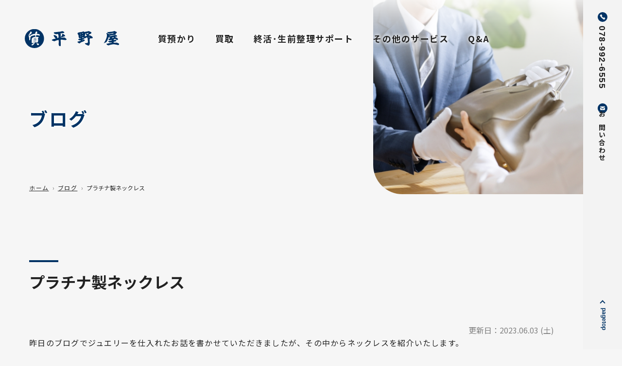

--- FILE ---
content_type: text/html; charset=UTF-8
request_url: https://www.hiranoya78.com/blog/6939/
body_size: 8719
content:
<!DOCTYPE html>
<html lang="jp">
<head>
<meta charset="UTF-8" />
<meta http-equiv="X-UA-Compatible" content="IE=edge" />
<meta name="viewport" content="width=device-width, initial-scale=1.0" />
<title>
プラチナ製ネックレス | 平野屋質店</title>
<link rel="icon" href="https://www.hiranoya78.com/wp/wp-content/themes/hiranoya2023/images/common/favicon.ico" />

<!--css-->
<link rel="stylesheet" type="text/css" href="https://www.hiranoya78.com/wp/wp-content/themes/hiranoya2023/css/sanitize.css" />
<link rel="stylesheet" type="text/css" href="https://www.hiranoya78.com/wp/wp-content/themes/hiranoya2023/css/slick-theme.css?221028" />
<link rel="stylesheet" type="text/css" href="https://www.hiranoya78.com/wp/wp-content/themes/hiranoya2023/css/slick.css?221118" />
<link rel="stylesheet" type="text/css" href="https://www.hiranoya78.com/wp/wp-content/themes/hiranoya2023/css/lity.css?221125" />
<link rel="stylesheet" type="text/css" href="https://www.hiranoya78.com/wp/wp-content/themes/hiranoya2023/css/style.css?221118" />
<link rel="stylesheet" type="text/css" href="https://www.hiranoya78.com/wp/wp-content/themes/hiranoya2023/css/nav.css?221118" />
<link rel="stylesheet" type="text/css" href="https://www.hiranoya78.com/wp/wp-content/themes/hiranoya2023/lightbox/css/lightbox.css">
	
<!--js--> 
<script src="https://www.hiranoya78.com/wp/wp-content/themes/hiranoya2023/js/jquery-3.6.0.min.js"></script> 

<!--fonts-->
<link rel="preconnect" href="https://fonts.googleapis.com" />
<link rel="preconnect" href="https://fonts.gstatic.com" crossorigin />
<link
      href="https://fonts.googleapis.com/css2?family=Noto+Sans+JP:wght@400;700&family=Noto+Serif+JP:wght@400;700&display=swap"
      rel="stylesheet"
    />
<meta name='robots' content='index, follow, max-image-preview:large, max-snippet:-1, max-video-preview:-1' />

	<!-- This site is optimized with the Yoast SEO plugin v20.2.1 - https://yoast.com/wordpress/plugins/seo/ -->
	<link rel="canonical" href="https://www.hiranoya78.com/blog/6939/" />
	<meta property="og:locale" content="ja_JP" />
	<meta property="og:type" content="article" />
	<meta property="og:title" content="プラチナ製ネックレス | 平野屋質店" />
	<meta property="og:description" content="昨日のブログでジュエリーを仕入れたお話を書かせていただきましたが、その中からネックレスを紹介いたします。 プラチナ製　デザインネックレスです。 長さやデザインの異なる3種類のネックレスを入荷いたしました。 写真一番上のタ&hellip;" />
	<meta property="og:url" content="https://www.hiranoya78.com/blog/6939/" />
	<meta property="og:site_name" content="平野屋質店" />
	<meta property="article:published_time" content="2023-06-03T02:13:01+00:00" />
	<meta property="og:image" content="https://www.hiranoya78.com/wp/wp-content/uploads/2023/06/84a1fb59f518e19d8d387b2b6faf96aa.jpg" />
	<meta property="og:image:width" content="640" />
	<meta property="og:image:height" content="364" />
	<meta property="og:image:type" content="image/jpeg" />
	<meta name="author" content="hiranoya78" />
	<meta name="twitter:card" content="summary_large_image" />
	<meta name="twitter:label1" content="執筆者" />
	<meta name="twitter:data1" content="hiranoya78" />
	<meta name="twitter:label2" content="推定読み取り時間" />
	<meta name="twitter:data2" content="1分" />
	<script type="application/ld+json" class="yoast-schema-graph">{"@context":"https://schema.org","@graph":[{"@type":"WebPage","@id":"https://www.hiranoya78.com/blog/6939/","url":"https://www.hiranoya78.com/blog/6939/","name":"プラチナ製ネックレス | 平野屋質店","isPartOf":{"@id":"https://www.hiranoya78.com/#website"},"primaryImageOfPage":{"@id":"https://www.hiranoya78.com/blog/6939/#primaryimage"},"image":{"@id":"https://www.hiranoya78.com/blog/6939/#primaryimage"},"thumbnailUrl":"https://www.hiranoya78.com/wp/wp-content/uploads/2023/06/84a1fb59f518e19d8d387b2b6faf96aa.jpg","datePublished":"2023-06-03T02:13:01+00:00","dateModified":"2023-06-03T02:13:01+00:00","author":{"@id":"https://www.hiranoya78.com/#/schema/person/7e6cba1e0c3ace8f57c41e4369a81a6c"},"breadcrumb":{"@id":"https://www.hiranoya78.com/blog/6939/#breadcrumb"},"inLanguage":"ja","potentialAction":[{"@type":"ReadAction","target":["https://www.hiranoya78.com/blog/6939/"]}]},{"@type":"ImageObject","inLanguage":"ja","@id":"https://www.hiranoya78.com/blog/6939/#primaryimage","url":"https://www.hiranoya78.com/wp/wp-content/uploads/2023/06/84a1fb59f518e19d8d387b2b6faf96aa.jpg","contentUrl":"https://www.hiranoya78.com/wp/wp-content/uploads/2023/06/84a1fb59f518e19d8d387b2b6faf96aa.jpg","width":640,"height":364},{"@type":"BreadcrumbList","@id":"https://www.hiranoya78.com/blog/6939/#breadcrumb","itemListElement":[{"@type":"ListItem","position":1,"name":"ホーム","item":"https://www.hiranoya78.com/"},{"@type":"ListItem","position":2,"name":"プラチナ製ネックレス"}]},{"@type":"WebSite","@id":"https://www.hiranoya78.com/#website","url":"https://www.hiranoya78.com/","name":"平野屋質店","description":"","potentialAction":[{"@type":"SearchAction","target":{"@type":"EntryPoint","urlTemplate":"https://www.hiranoya78.com/?s={search_term_string}"},"query-input":"required name=search_term_string"}],"inLanguage":"ja"},{"@type":"Person","@id":"https://www.hiranoya78.com/#/schema/person/7e6cba1e0c3ace8f57c41e4369a81a6c","name":"hiranoya78","image":{"@type":"ImageObject","inLanguage":"ja","@id":"https://www.hiranoya78.com/#/schema/person/image/","url":"https://secure.gravatar.com/avatar/98da65b5acfc6cd3f5c80bd07d2625bf?s=96&d=mm&r=g","contentUrl":"https://secure.gravatar.com/avatar/98da65b5acfc6cd3f5c80bd07d2625bf?s=96&d=mm&r=g","caption":"hiranoya78"},"url":"https://www.hiranoya78.com/author/hiranoya78/"}]}</script>
	<!-- / Yoast SEO plugin. -->


<script type="text/javascript">
window._wpemojiSettings = {"baseUrl":"https:\/\/s.w.org\/images\/core\/emoji\/14.0.0\/72x72\/","ext":".png","svgUrl":"https:\/\/s.w.org\/images\/core\/emoji\/14.0.0\/svg\/","svgExt":".svg","source":{"concatemoji":"https:\/\/www.hiranoya78.com\/wp\/wp-includes\/js\/wp-emoji-release.min.js?ver=6.1.9"}};
/*! This file is auto-generated */
!function(e,a,t){var n,r,o,i=a.createElement("canvas"),p=i.getContext&&i.getContext("2d");function s(e,t){var a=String.fromCharCode,e=(p.clearRect(0,0,i.width,i.height),p.fillText(a.apply(this,e),0,0),i.toDataURL());return p.clearRect(0,0,i.width,i.height),p.fillText(a.apply(this,t),0,0),e===i.toDataURL()}function c(e){var t=a.createElement("script");t.src=e,t.defer=t.type="text/javascript",a.getElementsByTagName("head")[0].appendChild(t)}for(o=Array("flag","emoji"),t.supports={everything:!0,everythingExceptFlag:!0},r=0;r<o.length;r++)t.supports[o[r]]=function(e){if(p&&p.fillText)switch(p.textBaseline="top",p.font="600 32px Arial",e){case"flag":return s([127987,65039,8205,9895,65039],[127987,65039,8203,9895,65039])?!1:!s([55356,56826,55356,56819],[55356,56826,8203,55356,56819])&&!s([55356,57332,56128,56423,56128,56418,56128,56421,56128,56430,56128,56423,56128,56447],[55356,57332,8203,56128,56423,8203,56128,56418,8203,56128,56421,8203,56128,56430,8203,56128,56423,8203,56128,56447]);case"emoji":return!s([129777,127995,8205,129778,127999],[129777,127995,8203,129778,127999])}return!1}(o[r]),t.supports.everything=t.supports.everything&&t.supports[o[r]],"flag"!==o[r]&&(t.supports.everythingExceptFlag=t.supports.everythingExceptFlag&&t.supports[o[r]]);t.supports.everythingExceptFlag=t.supports.everythingExceptFlag&&!t.supports.flag,t.DOMReady=!1,t.readyCallback=function(){t.DOMReady=!0},t.supports.everything||(n=function(){t.readyCallback()},a.addEventListener?(a.addEventListener("DOMContentLoaded",n,!1),e.addEventListener("load",n,!1)):(e.attachEvent("onload",n),a.attachEvent("onreadystatechange",function(){"complete"===a.readyState&&t.readyCallback()})),(e=t.source||{}).concatemoji?c(e.concatemoji):e.wpemoji&&e.twemoji&&(c(e.twemoji),c(e.wpemoji)))}(window,document,window._wpemojiSettings);
</script>
<style type="text/css">
img.wp-smiley,
img.emoji {
	display: inline !important;
	border: none !important;
	box-shadow: none !important;
	height: 1em !important;
	width: 1em !important;
	margin: 0 0.07em !important;
	vertical-align: -0.1em !important;
	background: none !important;
	padding: 0 !important;
}
</style>
	<link rel='stylesheet' id='wp-block-library-css' href='https://www.hiranoya78.com/wp/wp-includes/css/dist/block-library/style.min.css?ver=6.1.9' type='text/css' media='all' />
<link rel='stylesheet' id='classic-theme-styles-css' href='https://www.hiranoya78.com/wp/wp-includes/css/classic-themes.min.css?ver=1' type='text/css' media='all' />
<style id='global-styles-inline-css' type='text/css'>
body{--wp--preset--color--black: #000000;--wp--preset--color--cyan-bluish-gray: #abb8c3;--wp--preset--color--white: #ffffff;--wp--preset--color--pale-pink: #f78da7;--wp--preset--color--vivid-red: #cf2e2e;--wp--preset--color--luminous-vivid-orange: #ff6900;--wp--preset--color--luminous-vivid-amber: #fcb900;--wp--preset--color--light-green-cyan: #7bdcb5;--wp--preset--color--vivid-green-cyan: #00d084;--wp--preset--color--pale-cyan-blue: #8ed1fc;--wp--preset--color--vivid-cyan-blue: #0693e3;--wp--preset--color--vivid-purple: #9b51e0;--wp--preset--gradient--vivid-cyan-blue-to-vivid-purple: linear-gradient(135deg,rgba(6,147,227,1) 0%,rgb(155,81,224) 100%);--wp--preset--gradient--light-green-cyan-to-vivid-green-cyan: linear-gradient(135deg,rgb(122,220,180) 0%,rgb(0,208,130) 100%);--wp--preset--gradient--luminous-vivid-amber-to-luminous-vivid-orange: linear-gradient(135deg,rgba(252,185,0,1) 0%,rgba(255,105,0,1) 100%);--wp--preset--gradient--luminous-vivid-orange-to-vivid-red: linear-gradient(135deg,rgba(255,105,0,1) 0%,rgb(207,46,46) 100%);--wp--preset--gradient--very-light-gray-to-cyan-bluish-gray: linear-gradient(135deg,rgb(238,238,238) 0%,rgb(169,184,195) 100%);--wp--preset--gradient--cool-to-warm-spectrum: linear-gradient(135deg,rgb(74,234,220) 0%,rgb(151,120,209) 20%,rgb(207,42,186) 40%,rgb(238,44,130) 60%,rgb(251,105,98) 80%,rgb(254,248,76) 100%);--wp--preset--gradient--blush-light-purple: linear-gradient(135deg,rgb(255,206,236) 0%,rgb(152,150,240) 100%);--wp--preset--gradient--blush-bordeaux: linear-gradient(135deg,rgb(254,205,165) 0%,rgb(254,45,45) 50%,rgb(107,0,62) 100%);--wp--preset--gradient--luminous-dusk: linear-gradient(135deg,rgb(255,203,112) 0%,rgb(199,81,192) 50%,rgb(65,88,208) 100%);--wp--preset--gradient--pale-ocean: linear-gradient(135deg,rgb(255,245,203) 0%,rgb(182,227,212) 50%,rgb(51,167,181) 100%);--wp--preset--gradient--electric-grass: linear-gradient(135deg,rgb(202,248,128) 0%,rgb(113,206,126) 100%);--wp--preset--gradient--midnight: linear-gradient(135deg,rgb(2,3,129) 0%,rgb(40,116,252) 100%);--wp--preset--duotone--dark-grayscale: url('#wp-duotone-dark-grayscale');--wp--preset--duotone--grayscale: url('#wp-duotone-grayscale');--wp--preset--duotone--purple-yellow: url('#wp-duotone-purple-yellow');--wp--preset--duotone--blue-red: url('#wp-duotone-blue-red');--wp--preset--duotone--midnight: url('#wp-duotone-midnight');--wp--preset--duotone--magenta-yellow: url('#wp-duotone-magenta-yellow');--wp--preset--duotone--purple-green: url('#wp-duotone-purple-green');--wp--preset--duotone--blue-orange: url('#wp-duotone-blue-orange');--wp--preset--font-size--small: 13px;--wp--preset--font-size--medium: 20px;--wp--preset--font-size--large: 36px;--wp--preset--font-size--x-large: 42px;--wp--preset--spacing--20: 0.44rem;--wp--preset--spacing--30: 0.67rem;--wp--preset--spacing--40: 1rem;--wp--preset--spacing--50: 1.5rem;--wp--preset--spacing--60: 2.25rem;--wp--preset--spacing--70: 3.38rem;--wp--preset--spacing--80: 5.06rem;}:where(.is-layout-flex){gap: 0.5em;}body .is-layout-flow > .alignleft{float: left;margin-inline-start: 0;margin-inline-end: 2em;}body .is-layout-flow > .alignright{float: right;margin-inline-start: 2em;margin-inline-end: 0;}body .is-layout-flow > .aligncenter{margin-left: auto !important;margin-right: auto !important;}body .is-layout-constrained > .alignleft{float: left;margin-inline-start: 0;margin-inline-end: 2em;}body .is-layout-constrained > .alignright{float: right;margin-inline-start: 2em;margin-inline-end: 0;}body .is-layout-constrained > .aligncenter{margin-left: auto !important;margin-right: auto !important;}body .is-layout-constrained > :where(:not(.alignleft):not(.alignright):not(.alignfull)){max-width: var(--wp--style--global--content-size);margin-left: auto !important;margin-right: auto !important;}body .is-layout-constrained > .alignwide{max-width: var(--wp--style--global--wide-size);}body .is-layout-flex{display: flex;}body .is-layout-flex{flex-wrap: wrap;align-items: center;}body .is-layout-flex > *{margin: 0;}:where(.wp-block-columns.is-layout-flex){gap: 2em;}.has-black-color{color: var(--wp--preset--color--black) !important;}.has-cyan-bluish-gray-color{color: var(--wp--preset--color--cyan-bluish-gray) !important;}.has-white-color{color: var(--wp--preset--color--white) !important;}.has-pale-pink-color{color: var(--wp--preset--color--pale-pink) !important;}.has-vivid-red-color{color: var(--wp--preset--color--vivid-red) !important;}.has-luminous-vivid-orange-color{color: var(--wp--preset--color--luminous-vivid-orange) !important;}.has-luminous-vivid-amber-color{color: var(--wp--preset--color--luminous-vivid-amber) !important;}.has-light-green-cyan-color{color: var(--wp--preset--color--light-green-cyan) !important;}.has-vivid-green-cyan-color{color: var(--wp--preset--color--vivid-green-cyan) !important;}.has-pale-cyan-blue-color{color: var(--wp--preset--color--pale-cyan-blue) !important;}.has-vivid-cyan-blue-color{color: var(--wp--preset--color--vivid-cyan-blue) !important;}.has-vivid-purple-color{color: var(--wp--preset--color--vivid-purple) !important;}.has-black-background-color{background-color: var(--wp--preset--color--black) !important;}.has-cyan-bluish-gray-background-color{background-color: var(--wp--preset--color--cyan-bluish-gray) !important;}.has-white-background-color{background-color: var(--wp--preset--color--white) !important;}.has-pale-pink-background-color{background-color: var(--wp--preset--color--pale-pink) !important;}.has-vivid-red-background-color{background-color: var(--wp--preset--color--vivid-red) !important;}.has-luminous-vivid-orange-background-color{background-color: var(--wp--preset--color--luminous-vivid-orange) !important;}.has-luminous-vivid-amber-background-color{background-color: var(--wp--preset--color--luminous-vivid-amber) !important;}.has-light-green-cyan-background-color{background-color: var(--wp--preset--color--light-green-cyan) !important;}.has-vivid-green-cyan-background-color{background-color: var(--wp--preset--color--vivid-green-cyan) !important;}.has-pale-cyan-blue-background-color{background-color: var(--wp--preset--color--pale-cyan-blue) !important;}.has-vivid-cyan-blue-background-color{background-color: var(--wp--preset--color--vivid-cyan-blue) !important;}.has-vivid-purple-background-color{background-color: var(--wp--preset--color--vivid-purple) !important;}.has-black-border-color{border-color: var(--wp--preset--color--black) !important;}.has-cyan-bluish-gray-border-color{border-color: var(--wp--preset--color--cyan-bluish-gray) !important;}.has-white-border-color{border-color: var(--wp--preset--color--white) !important;}.has-pale-pink-border-color{border-color: var(--wp--preset--color--pale-pink) !important;}.has-vivid-red-border-color{border-color: var(--wp--preset--color--vivid-red) !important;}.has-luminous-vivid-orange-border-color{border-color: var(--wp--preset--color--luminous-vivid-orange) !important;}.has-luminous-vivid-amber-border-color{border-color: var(--wp--preset--color--luminous-vivid-amber) !important;}.has-light-green-cyan-border-color{border-color: var(--wp--preset--color--light-green-cyan) !important;}.has-vivid-green-cyan-border-color{border-color: var(--wp--preset--color--vivid-green-cyan) !important;}.has-pale-cyan-blue-border-color{border-color: var(--wp--preset--color--pale-cyan-blue) !important;}.has-vivid-cyan-blue-border-color{border-color: var(--wp--preset--color--vivid-cyan-blue) !important;}.has-vivid-purple-border-color{border-color: var(--wp--preset--color--vivid-purple) !important;}.has-vivid-cyan-blue-to-vivid-purple-gradient-background{background: var(--wp--preset--gradient--vivid-cyan-blue-to-vivid-purple) !important;}.has-light-green-cyan-to-vivid-green-cyan-gradient-background{background: var(--wp--preset--gradient--light-green-cyan-to-vivid-green-cyan) !important;}.has-luminous-vivid-amber-to-luminous-vivid-orange-gradient-background{background: var(--wp--preset--gradient--luminous-vivid-amber-to-luminous-vivid-orange) !important;}.has-luminous-vivid-orange-to-vivid-red-gradient-background{background: var(--wp--preset--gradient--luminous-vivid-orange-to-vivid-red) !important;}.has-very-light-gray-to-cyan-bluish-gray-gradient-background{background: var(--wp--preset--gradient--very-light-gray-to-cyan-bluish-gray) !important;}.has-cool-to-warm-spectrum-gradient-background{background: var(--wp--preset--gradient--cool-to-warm-spectrum) !important;}.has-blush-light-purple-gradient-background{background: var(--wp--preset--gradient--blush-light-purple) !important;}.has-blush-bordeaux-gradient-background{background: var(--wp--preset--gradient--blush-bordeaux) !important;}.has-luminous-dusk-gradient-background{background: var(--wp--preset--gradient--luminous-dusk) !important;}.has-pale-ocean-gradient-background{background: var(--wp--preset--gradient--pale-ocean) !important;}.has-electric-grass-gradient-background{background: var(--wp--preset--gradient--electric-grass) !important;}.has-midnight-gradient-background{background: var(--wp--preset--gradient--midnight) !important;}.has-small-font-size{font-size: var(--wp--preset--font-size--small) !important;}.has-medium-font-size{font-size: var(--wp--preset--font-size--medium) !important;}.has-large-font-size{font-size: var(--wp--preset--font-size--large) !important;}.has-x-large-font-size{font-size: var(--wp--preset--font-size--x-large) !important;}
.wp-block-navigation a:where(:not(.wp-element-button)){color: inherit;}
:where(.wp-block-columns.is-layout-flex){gap: 2em;}
.wp-block-pullquote{font-size: 1.5em;line-height: 1.6;}
</style>
<link rel='stylesheet' id='contact-form-7-css' href='https://www.hiranoya78.com/wp/wp-content/plugins/contact-form-7/includes/css/styles.css?ver=5.7.4' type='text/css' media='all' />
<link rel='stylesheet' id='wp-pagenavi-css' href='https://www.hiranoya78.com/wp/wp-content/plugins/wp-pagenavi/pagenavi-css.css?ver=2.70' type='text/css' media='all' />
<link rel='stylesheet' id='fancybox-css' href='https://www.hiranoya78.com/wp/wp-content/plugins/easy-fancybox/fancybox/1.5.4/jquery.fancybox.min.css?ver=6.1.9' type='text/css' media='screen' />
<link rel='stylesheet' id='jquery.lightbox.min.css-css' href='https://www.hiranoya78.com/wp/wp-content/plugins/wp-jquery-lightbox/styles/lightbox.min.css?ver=1.4.8.2' type='text/css' media='all' />
<link rel="https://api.w.org/" href="https://www.hiranoya78.com/wp-json/" /><link rel="alternate" type="application/json" href="https://www.hiranoya78.com/wp-json/wp/v2/posts/6939" /><link rel='shortlink' href='https://www.hiranoya78.com/?p=6939' />
<link rel="alternate" type="application/json+oembed" href="https://www.hiranoya78.com/wp-json/oembed/1.0/embed?url=https%3A%2F%2Fwww.hiranoya78.com%2Fblog%2F6939%2F" />
<link rel="alternate" type="text/xml+oembed" href="https://www.hiranoya78.com/wp-json/oembed/1.0/embed?url=https%3A%2F%2Fwww.hiranoya78.com%2Fblog%2F6939%2F&#038;format=xml" />
<meta name="generator" content="Site Kit by Google 1.95.0" /><script type="text/javascript">

  var _gaq = _gaq || [];
  _gaq.push(['_setAccount', 'UA-21157781-1']);
  _gaq.push(['_trackPageview']);

  (function() {
    var ga = document.createElement('script'); ga.type = 'text/javascript'; ga.async = true;
    ga.src = ('https:' == document.location.protocol ? 'https://ssl' : 'http://www') + '.google-analytics.com/ga.js';
    var s = document.getElementsByTagName('script')[0]; s.parentNode.insertBefore(ga, s);
  })();

</script><link rel="Shortcut Icon" type="image/x-icon" href="//www.hiranoya78.com/wp/wp-content/uploads/2012/04/favicon.ico" />
<link rel="apple-touch-icon" href="//www.hiranoya78.com/wp/wp-content/uploads/2012/07/icon.png" />
</head>

<body data-rsssl=1>
<header class="">
  <div class="header_inner">
    <h1 class="logo"><a href="https://www.hiranoya78.com/"></a></h1>
    <div class="menu_wrap">
      <div class="nav_main">
        <nav>
          <ul>
            <li><a href="https://www.hiranoya78.com/siti/">質預かり</a></li>
            <li> <a href="https://www.hiranoya-kaitori.com/" target="_blank"
                    >買取</a
                  > </li>
            <li><a href="https://www.hiranoya78.com/shukatsu/">終活･生前整理サポート</a></li>
            <li><a href="https://www.hiranoya78.com/other/">その他のサービス</a></li>
            <li><a href="https://www.hiranoya78.com/qa/">Q&A</a></li>
          </ul>
        </nav>
      </div>
      <div class="nav_side">
        <ul>
          <li> <a class="tel font_en" href="tel:0789926555"
                  ><span class="pc">078-992-6555</span
                  ><span class="sp">電話をかける</span></a
                > </li>
          <li> <a class="contact" href="https://www.hiranoya78.com/toi/"
                  ><span class="pc">お問い合わせ</span
                  ><span class="sp">メールフォーム</span></a
                > </li>
        </ul>
        <a class="pagetop font_en" href="#">pagetop</a> </div>
    </div>
  </div>
  <div class="fullscreen_wrap"> <a class="fs_menu"> <span class="menu__line menu__line--top"></span> <span class="menu__line menu__line--center"></span> <span class="menu__line menu__line--bottom"></span> <span class="menu_txt"
            ><img src="https://www.hiranoya78.com/wp/wp-content/themes/hiranoya2023/images/common/menu_type.svg" alt="MENU" /></span
        ></a>
    <div class="fs_gnav">
      <div class="fs_wrap_menu">
        <div class="fs_gnav__wrap">
          <div class="wrap_gnav_top">
            <div class="logo"><a href="https://www.hiranoya78.com/"></a></div>
          </div>
          <div class="wrap_gnav_middle">
            <nav>
              <ul class="fs_gnav__menu">
                <li class="fs_gnav__menu__item"> <a href="https://www.hiranoya78.com/siti/">質預かり</a> </li>
                <li class="fs_gnav__menu__item"> <a href="https://www.hiranoya-kaitori.com/" target="_blank"
                      >買取</a
                    > </li>
                <li class="fs_gnav__menu__item"> <a href="https://www.hiranoya78.com/shukatsu/">終活･生前整理サポート</a> </li>
                <li class="fs_gnav__menu__item"> <a href="https://www.hiranoya78.com/other/">その他のサービス</a> </li>
                <li class="fs_gnav__menu__item"><a href="https://www.hiranoya78.com/qa/">Q&A</a></li>
                <li class="fs_gnav__menu__item"> <a href="https://www.hiranoya78.com/shuchou/">出張買取</a> </li>
                <li class="fs_gnav__menu__item"> <a href="https://www.hiranoya78.com/gold/">金･プラチナ</a> </li>
                <li class="fs_gnav__menu__item"> <a href="https://www.hiranoya78.com/access/">店舗案内</a> </li>
                <li class="fs_gnav__menu__item"> <a href="https://www.hiranoya78.com/toi/">お問い合わせ</a> </li>
              </ul>
            </nav>
          </div>
        </div>
      </div>
    </div>
  </div>
</header><main>
  <article>
    <section id="main_second" class="animate-bottom02 blog">
      <div id="wrap_main_second">
        <h1>ブログ </h1>
      </div>
      <div class="breadcrumb cf">
        <ul><!-- Breadcrumb NavXT 7.2.0 -->
<li class="home"><a href="https://www.hiranoya78.com">ホーム</a></li>
<li class="taxonomy category"><a title="ブログ" href="https://www.hiranoya78.com/blog/">ブログ</a></li>
<li class="post post-post current-item">プラチナ製ネックレス</li>
</ul>
      </div>
    </section>
  </article>
<article>
            <section>

                <div class="animate-bottom03">
                    <div class="wrap">
                        <h2>プラチナ製ネックレス</h2>
<span class="datettime">更新日：<time datetime="2023/06/03">2023.06.03 (土)</time></span>
<p>昨日のブログでジュエリーを仕入れたお話を書かせていただきましたが、その中からネックレスを紹介いたします。</p>
<p><a href="https://www.hiranoya78.com/wp/wp-content/uploads/2023/06/84a1fb59f518e19d8d387b2b6faf96aa.jpg" rel="lightbox[6939]"><img decoding="async" loading="lazy" class="size-medium wp-image-6940 alignnone" src="https://www.hiranoya78.com/wp/wp-content/uploads/2023/06/84a1fb59f518e19d8d387b2b6faf96aa-300x171.jpg" alt="" width="300" height="171" srcset="https://www.hiranoya78.com/wp/wp-content/uploads/2023/06/84a1fb59f518e19d8d387b2b6faf96aa-300x171.jpg 300w, https://www.hiranoya78.com/wp/wp-content/uploads/2023/06/84a1fb59f518e19d8d387b2b6faf96aa.jpg 640w" sizes="(max-width: 300px) 100vw, 300px" /></a></p>
<p>プラチナ製　デザインネックレスです。</p>
<p>長さやデザインの異なる3種類のネックレスを入荷いたしました。</p>
<p>写真一番上のタイプですとお好みの長さのものをご用意することも可能です。</p>
<p>店頭にございますので、どうぞお気軽にお立ち寄りください。</p> <div class="btn_blue animate-bottom01">
                            <a href="/blog/"><span>一覧に戻る</span></a>
                        </div>

                        <!-- submenu -->
                        <div class="wrap_sub_menu">
                            <h3>カテゴリー</h3>
                            <ul class="sub_menu">
                                <li><a href="https://www.hiranoya78.com/new/">お知らせ</a></li>
                                <li><a href="https://www.hiranoya78.com/blog/">ブログ</a></li>
                            </ul>
                            <h3>お知らせ</h3>
                           <ul class="sub_menu">	<li><a href='https://www.hiranoya78.com/date/2025/'>2025年</a></li>
	<li><a href='https://www.hiranoya78.com/date/2024/'>2024年</a></li>
	<li><a href='https://www.hiranoya78.com/date/2023/'>2023年</a></li>
	<li><a href='https://www.hiranoya78.com/date/2022/'>2022年</a></li>
	<li><a href='https://www.hiranoya78.com/date/2021/'>2021年</a></li>
	<li><a href='https://www.hiranoya78.com/date/2020/'>2020年</a></li>
	<li><a href='https://www.hiranoya78.com/date/2019/'>2019年</a></li>
	<li><a href='https://www.hiranoya78.com/date/2018/'>2018年</a></li>
	<li><a href='https://www.hiranoya78.com/date/2017/'>2017年</a></li>
	<li><a href='https://www.hiranoya78.com/date/2016/'>2016年</a></li>
	<li><a href='https://www.hiranoya78.com/date/2015/'>2015年</a></li>
	<li><a href='https://www.hiranoya78.com/date/2014/'>2014年</a></li>
	<li><a href='https://www.hiranoya78.com/date/2013/'>2013年</a></li>
	<li><a href='https://www.hiranoya78.com/date/2012/'>2012年</a></li>
	<li><a href='https://www.hiranoya78.com/date/2011/'>2011年</a></li>
	<li><a href='https://www.hiranoya78.com/date/2010/'>2010年</a></li>
	<li><a href='https://www.hiranoya78.com/date/2009/'>2009年</a></li>
	<li><a href='https://www.hiranoya78.com/date/2008/'>2008年</a></li>
</ul>
                        </div>
                        <!-- /submenu -->
                    </div>
                </div>
            </section>
        </article>
  <article>
        <section id="contents_contact" class="">
      <div class="wrap bg02 animate-bottom01">
        <div class="wrap_contact">
          <div class="inner">
            <h2>店舗情報</h2>
            <p>神戸市西区井吹台西町3-4-1</p>
            <dl class="top_contact cf">
              <dt>営業時間</dt>
              <dd>AM10:00～PM7:00</dd>
              <dt>定休日</dt>
              <dd>毎週火曜日・水曜日</dd>
            </dl>
            <div class="btn_blue animate-bottom01"> <a href="https://www.hiranoya78.com/access/"><span>アクセス</span></a> </div>
          </div>
          <div class="inner">
            <div class="border_line">
              <div class="top">
                <div class="contact_midashi"> <strong>お電話･メールでの<br class="sp">
                  お問い合わせ</strong> </div>
                <p> 買取など質に関することでご不明な点はお気軽にお問い合わせください。 </p>
              </div>
              <div class="contact_tel font_en link_sp_only"> <a href="tel:0789926555"><strong>078-992-6555</strong></a> </div>
              <div class="contact_btn"> <a href="https://www.hiranoya78.com/toi/"><span>メールでのお問い合わせ</span></a> </div>
            </div>
          </div>
          <div class="inner">
            <div class="img"> <img src="https://www.hiranoya78.com/wp/wp-content/themes/hiranoya2023/images/common/store_img01.jpg" alt="平野屋質店" /> </div>
          </div>
        </div>
      </div>
    </section>  </article>
</main>
<footer class="">
  <div class="footer_wrap">
    <div class="footer_top">
      <div class="footer_l">
        <ul>
          <li><a href="https://www.hiranoya78.com/siti/">質預かり</a></li>
          <li><a href="https://www.hiranoya78.com/shukatsu/">終活･生前整理サポート</a></li>
          <li><a href="https://www.hiranoya78.com/other/">その他のサービス</a></li>
          <li><a href="https://www.hiranoya78.com/qa/">Q&A</a></li>
          <li><a href="https://www.hiranoya78.com/shuchou/">出張買取</a></li>
          <li><a href="https://www.hiranoya78.com/gold/">金･プラチナ</a></li>
          <li><a href="https://www.hiranoya78.com/access/">店舗案内</a></li>
          <li><a href="https://www.hiranoya78.com/toi/">お問い合わせ</a></li>
          <li><a href="https://www.hiranoya78.com/privacy/">プライバシーポリシー</a></li>
          <li><a href="https://www.hiranoya78.com/shopinfo/">特定商取引法に基づく表記</a></li>
          <li><a href="https://www.hiranoya78.com/link/">リンク</a></li>
        </ul>
      </div>
      <div class="footer_r">
        <div class="box_line_footer">
          <div class="ttl">平野屋ご利用者の<br class="sp">
            都道府県、市町村別一覧</div>
          <p> 兵庫・大阪・神戸市全域
            （特には、西区・垂水区・須磨区・長田区・兵庫区）
            明石・三木・小野・稲美町・播磨町・加東・加西・西脇・加古川・高砂 </p>
        </div>
      </div>
    </div>
    <div class="footer_bottom">
      <div class="footer_l">
        <div class="footer_txt"> 質のことなら何でも神戸市西区の西神南ニュータウンにある、明治四十四年創業の信頼ある平野屋質店におまかせ下さい。 </div>
        <div class="footer_logo"> <a href="https://www.hiranoya78.com/"
                ><img src="https://www.hiranoya78.com/wp/wp-content/themes/hiranoya2023/images/common/logo_w.svg" alt="平野屋質店"
              /></a> </div>
        <div class="footer_adress"> 神戸市西区井吹台西町3-4-1<br />
          TEL:<a href="tel:0789926555" class="link_sp_only">078-992-6555</a> </div>
      </div>
      <div class="footer_r">
        <ul class="sns">
          <li> <a href="https://www.instagram.com/hiranoya78/" target="_blank"
                  ><img
                    src="https://www.hiranoya78.com/wp/wp-content/themes/hiranoya2023/images/common/icon_instagram.svg"
                    alt="平野屋質店買取公式instagram"
                /></a> </li>
          <li> <a href="https://page.line.me/xmn1886p" target="_blank"
                  ><img
                    src="https://www.hiranoya78.com/wp/wp-content/themes/hiranoya2023/images/common/icon_line.svg"
                    alt="平野屋質店公式line"
                /></a> </li>
        </ul>
        <div class="copyright">
          <p>Copyright © 2016 hiranoya All rights reserved.</p>
        </div>
      </div>
    </div>
  </div>
</footer>
<script type='text/javascript' src='https://www.hiranoya78.com/wp/wp-content/plugins/contact-form-7/includes/swv/js/index.js?ver=5.7.4' id='swv-js'></script>
<script type='text/javascript' id='contact-form-7-js-extra'>
/* <![CDATA[ */
var wpcf7 = {"api":{"root":"https:\/\/www.hiranoya78.com\/wp-json\/","namespace":"contact-form-7\/v1"}};
/* ]]> */
</script>
<script type='text/javascript' src='https://www.hiranoya78.com/wp/wp-content/plugins/contact-form-7/includes/js/index.js?ver=5.7.4' id='contact-form-7-js'></script>
<script type='text/javascript' src='https://www.google.com/recaptcha/api.js?render=6LfgNsInAAAAAEaTI5W8ISHcUmRti-PJYkQdg4Gx&#038;ver=3.0' id='google-recaptcha-js'></script>
<script type='text/javascript' src='https://www.hiranoya78.com/wp/wp-includes/js/dist/vendor/regenerator-runtime.min.js?ver=0.13.9' id='regenerator-runtime-js'></script>
<script type='text/javascript' src='https://www.hiranoya78.com/wp/wp-includes/js/dist/vendor/wp-polyfill.min.js?ver=3.15.0' id='wp-polyfill-js'></script>
<script type='text/javascript' id='wpcf7-recaptcha-js-extra'>
/* <![CDATA[ */
var wpcf7_recaptcha = {"sitekey":"6LfgNsInAAAAAEaTI5W8ISHcUmRti-PJYkQdg4Gx","actions":{"homepage":"homepage","contactform":"contactform"}};
/* ]]> */
</script>
<script type='text/javascript' src='https://www.hiranoya78.com/wp/wp-content/plugins/contact-form-7/modules/recaptcha/index.js?ver=5.7.4' id='wpcf7-recaptcha-js'></script>
<script src="https://www.hiranoya78.com/wp/wp-content/themes/hiranoya2023/lightbox/js/lightbox.js"></script>	
</body>
<script src="https://www.hiranoya78.com/wp/wp-content/themes/hiranoya2023/js/rem.js"></script>
<script src="https://www.hiranoya78.com/wp/wp-content/themes/hiranoya2023/js/slick.min.js"></script>
<script src="https://www.hiranoya78.com/wp/wp-content/themes/hiranoya2023/js/imageMapResizer.min.js"></script>
<script src="https://www.hiranoya78.com/wp/wp-content/themes/hiranoya2023/js/current.js"></script>
<script src="https://www.hiranoya78.com/wp/wp-content/themes/hiranoya2023/js/script.js"></script>
<script src="https://www.hiranoya78.com/wp/wp-content/themes/hiranoya2023/js/nav.js"></script>
<script src="https://www.hiranoya78.com/wp/wp-content/themes/hiranoya2023/js/lity.js"></script>
<script src="https://www.hiranoya78.com/wp/wp-content/themes/hiranoya2023/js/scrollreveal.min.js"></script>
</html>

--- FILE ---
content_type: text/html; charset=utf-8
request_url: https://www.google.com/recaptcha/api2/anchor?ar=1&k=6LfgNsInAAAAAEaTI5W8ISHcUmRti-PJYkQdg4Gx&co=aHR0cHM6Ly93d3cuaGlyYW5veWE3OC5jb206NDQz&hl=en&v=naPR4A6FAh-yZLuCX253WaZq&size=invisible&anchor-ms=20000&execute-ms=15000&cb=ji1ww131i05v
body_size: 45029
content:
<!DOCTYPE HTML><html dir="ltr" lang="en"><head><meta http-equiv="Content-Type" content="text/html; charset=UTF-8">
<meta http-equiv="X-UA-Compatible" content="IE=edge">
<title>reCAPTCHA</title>
<style type="text/css">
/* cyrillic-ext */
@font-face {
  font-family: 'Roboto';
  font-style: normal;
  font-weight: 400;
  src: url(//fonts.gstatic.com/s/roboto/v18/KFOmCnqEu92Fr1Mu72xKKTU1Kvnz.woff2) format('woff2');
  unicode-range: U+0460-052F, U+1C80-1C8A, U+20B4, U+2DE0-2DFF, U+A640-A69F, U+FE2E-FE2F;
}
/* cyrillic */
@font-face {
  font-family: 'Roboto';
  font-style: normal;
  font-weight: 400;
  src: url(//fonts.gstatic.com/s/roboto/v18/KFOmCnqEu92Fr1Mu5mxKKTU1Kvnz.woff2) format('woff2');
  unicode-range: U+0301, U+0400-045F, U+0490-0491, U+04B0-04B1, U+2116;
}
/* greek-ext */
@font-face {
  font-family: 'Roboto';
  font-style: normal;
  font-weight: 400;
  src: url(//fonts.gstatic.com/s/roboto/v18/KFOmCnqEu92Fr1Mu7mxKKTU1Kvnz.woff2) format('woff2');
  unicode-range: U+1F00-1FFF;
}
/* greek */
@font-face {
  font-family: 'Roboto';
  font-style: normal;
  font-weight: 400;
  src: url(//fonts.gstatic.com/s/roboto/v18/KFOmCnqEu92Fr1Mu4WxKKTU1Kvnz.woff2) format('woff2');
  unicode-range: U+0370-0377, U+037A-037F, U+0384-038A, U+038C, U+038E-03A1, U+03A3-03FF;
}
/* vietnamese */
@font-face {
  font-family: 'Roboto';
  font-style: normal;
  font-weight: 400;
  src: url(//fonts.gstatic.com/s/roboto/v18/KFOmCnqEu92Fr1Mu7WxKKTU1Kvnz.woff2) format('woff2');
  unicode-range: U+0102-0103, U+0110-0111, U+0128-0129, U+0168-0169, U+01A0-01A1, U+01AF-01B0, U+0300-0301, U+0303-0304, U+0308-0309, U+0323, U+0329, U+1EA0-1EF9, U+20AB;
}
/* latin-ext */
@font-face {
  font-family: 'Roboto';
  font-style: normal;
  font-weight: 400;
  src: url(//fonts.gstatic.com/s/roboto/v18/KFOmCnqEu92Fr1Mu7GxKKTU1Kvnz.woff2) format('woff2');
  unicode-range: U+0100-02BA, U+02BD-02C5, U+02C7-02CC, U+02CE-02D7, U+02DD-02FF, U+0304, U+0308, U+0329, U+1D00-1DBF, U+1E00-1E9F, U+1EF2-1EFF, U+2020, U+20A0-20AB, U+20AD-20C0, U+2113, U+2C60-2C7F, U+A720-A7FF;
}
/* latin */
@font-face {
  font-family: 'Roboto';
  font-style: normal;
  font-weight: 400;
  src: url(//fonts.gstatic.com/s/roboto/v18/KFOmCnqEu92Fr1Mu4mxKKTU1Kg.woff2) format('woff2');
  unicode-range: U+0000-00FF, U+0131, U+0152-0153, U+02BB-02BC, U+02C6, U+02DA, U+02DC, U+0304, U+0308, U+0329, U+2000-206F, U+20AC, U+2122, U+2191, U+2193, U+2212, U+2215, U+FEFF, U+FFFD;
}
/* cyrillic-ext */
@font-face {
  font-family: 'Roboto';
  font-style: normal;
  font-weight: 500;
  src: url(//fonts.gstatic.com/s/roboto/v18/KFOlCnqEu92Fr1MmEU9fCRc4AMP6lbBP.woff2) format('woff2');
  unicode-range: U+0460-052F, U+1C80-1C8A, U+20B4, U+2DE0-2DFF, U+A640-A69F, U+FE2E-FE2F;
}
/* cyrillic */
@font-face {
  font-family: 'Roboto';
  font-style: normal;
  font-weight: 500;
  src: url(//fonts.gstatic.com/s/roboto/v18/KFOlCnqEu92Fr1MmEU9fABc4AMP6lbBP.woff2) format('woff2');
  unicode-range: U+0301, U+0400-045F, U+0490-0491, U+04B0-04B1, U+2116;
}
/* greek-ext */
@font-face {
  font-family: 'Roboto';
  font-style: normal;
  font-weight: 500;
  src: url(//fonts.gstatic.com/s/roboto/v18/KFOlCnqEu92Fr1MmEU9fCBc4AMP6lbBP.woff2) format('woff2');
  unicode-range: U+1F00-1FFF;
}
/* greek */
@font-face {
  font-family: 'Roboto';
  font-style: normal;
  font-weight: 500;
  src: url(//fonts.gstatic.com/s/roboto/v18/KFOlCnqEu92Fr1MmEU9fBxc4AMP6lbBP.woff2) format('woff2');
  unicode-range: U+0370-0377, U+037A-037F, U+0384-038A, U+038C, U+038E-03A1, U+03A3-03FF;
}
/* vietnamese */
@font-face {
  font-family: 'Roboto';
  font-style: normal;
  font-weight: 500;
  src: url(//fonts.gstatic.com/s/roboto/v18/KFOlCnqEu92Fr1MmEU9fCxc4AMP6lbBP.woff2) format('woff2');
  unicode-range: U+0102-0103, U+0110-0111, U+0128-0129, U+0168-0169, U+01A0-01A1, U+01AF-01B0, U+0300-0301, U+0303-0304, U+0308-0309, U+0323, U+0329, U+1EA0-1EF9, U+20AB;
}
/* latin-ext */
@font-face {
  font-family: 'Roboto';
  font-style: normal;
  font-weight: 500;
  src: url(//fonts.gstatic.com/s/roboto/v18/KFOlCnqEu92Fr1MmEU9fChc4AMP6lbBP.woff2) format('woff2');
  unicode-range: U+0100-02BA, U+02BD-02C5, U+02C7-02CC, U+02CE-02D7, U+02DD-02FF, U+0304, U+0308, U+0329, U+1D00-1DBF, U+1E00-1E9F, U+1EF2-1EFF, U+2020, U+20A0-20AB, U+20AD-20C0, U+2113, U+2C60-2C7F, U+A720-A7FF;
}
/* latin */
@font-face {
  font-family: 'Roboto';
  font-style: normal;
  font-weight: 500;
  src: url(//fonts.gstatic.com/s/roboto/v18/KFOlCnqEu92Fr1MmEU9fBBc4AMP6lQ.woff2) format('woff2');
  unicode-range: U+0000-00FF, U+0131, U+0152-0153, U+02BB-02BC, U+02C6, U+02DA, U+02DC, U+0304, U+0308, U+0329, U+2000-206F, U+20AC, U+2122, U+2191, U+2193, U+2212, U+2215, U+FEFF, U+FFFD;
}
/* cyrillic-ext */
@font-face {
  font-family: 'Roboto';
  font-style: normal;
  font-weight: 900;
  src: url(//fonts.gstatic.com/s/roboto/v18/KFOlCnqEu92Fr1MmYUtfCRc4AMP6lbBP.woff2) format('woff2');
  unicode-range: U+0460-052F, U+1C80-1C8A, U+20B4, U+2DE0-2DFF, U+A640-A69F, U+FE2E-FE2F;
}
/* cyrillic */
@font-face {
  font-family: 'Roboto';
  font-style: normal;
  font-weight: 900;
  src: url(//fonts.gstatic.com/s/roboto/v18/KFOlCnqEu92Fr1MmYUtfABc4AMP6lbBP.woff2) format('woff2');
  unicode-range: U+0301, U+0400-045F, U+0490-0491, U+04B0-04B1, U+2116;
}
/* greek-ext */
@font-face {
  font-family: 'Roboto';
  font-style: normal;
  font-weight: 900;
  src: url(//fonts.gstatic.com/s/roboto/v18/KFOlCnqEu92Fr1MmYUtfCBc4AMP6lbBP.woff2) format('woff2');
  unicode-range: U+1F00-1FFF;
}
/* greek */
@font-face {
  font-family: 'Roboto';
  font-style: normal;
  font-weight: 900;
  src: url(//fonts.gstatic.com/s/roboto/v18/KFOlCnqEu92Fr1MmYUtfBxc4AMP6lbBP.woff2) format('woff2');
  unicode-range: U+0370-0377, U+037A-037F, U+0384-038A, U+038C, U+038E-03A1, U+03A3-03FF;
}
/* vietnamese */
@font-face {
  font-family: 'Roboto';
  font-style: normal;
  font-weight: 900;
  src: url(//fonts.gstatic.com/s/roboto/v18/KFOlCnqEu92Fr1MmYUtfCxc4AMP6lbBP.woff2) format('woff2');
  unicode-range: U+0102-0103, U+0110-0111, U+0128-0129, U+0168-0169, U+01A0-01A1, U+01AF-01B0, U+0300-0301, U+0303-0304, U+0308-0309, U+0323, U+0329, U+1EA0-1EF9, U+20AB;
}
/* latin-ext */
@font-face {
  font-family: 'Roboto';
  font-style: normal;
  font-weight: 900;
  src: url(//fonts.gstatic.com/s/roboto/v18/KFOlCnqEu92Fr1MmYUtfChc4AMP6lbBP.woff2) format('woff2');
  unicode-range: U+0100-02BA, U+02BD-02C5, U+02C7-02CC, U+02CE-02D7, U+02DD-02FF, U+0304, U+0308, U+0329, U+1D00-1DBF, U+1E00-1E9F, U+1EF2-1EFF, U+2020, U+20A0-20AB, U+20AD-20C0, U+2113, U+2C60-2C7F, U+A720-A7FF;
}
/* latin */
@font-face {
  font-family: 'Roboto';
  font-style: normal;
  font-weight: 900;
  src: url(//fonts.gstatic.com/s/roboto/v18/KFOlCnqEu92Fr1MmYUtfBBc4AMP6lQ.woff2) format('woff2');
  unicode-range: U+0000-00FF, U+0131, U+0152-0153, U+02BB-02BC, U+02C6, U+02DA, U+02DC, U+0304, U+0308, U+0329, U+2000-206F, U+20AC, U+2122, U+2191, U+2193, U+2212, U+2215, U+FEFF, U+FFFD;
}

</style>
<link rel="stylesheet" type="text/css" href="https://www.gstatic.com/recaptcha/releases/naPR4A6FAh-yZLuCX253WaZq/styles__ltr.css">
<script nonce="O4i4TcGdHvzxMGWjIdVVyQ" type="text/javascript">window['__recaptcha_api'] = 'https://www.google.com/recaptcha/api2/';</script>
<script type="text/javascript" src="https://www.gstatic.com/recaptcha/releases/naPR4A6FAh-yZLuCX253WaZq/recaptcha__en.js" nonce="O4i4TcGdHvzxMGWjIdVVyQ">
      
    </script></head>
<body><div id="rc-anchor-alert" class="rc-anchor-alert"></div>
<input type="hidden" id="recaptcha-token" value="[base64]">
<script type="text/javascript" nonce="O4i4TcGdHvzxMGWjIdVVyQ">
      recaptcha.anchor.Main.init("[\x22ainput\x22,[\x22bgdata\x22,\x22\x22,\[base64]/cFtiKytdPWs6KGs8MjA0OD9wW2IrK109az4+NnwxOTI6KChrJjY0NTEyKT09NTUyOTYmJnIrMTxXLmxlbmd0aCYmKFcuY2hhckNvZGVBdChyKzEpJjY0NTEyKT09NTYzMjA/[base64]/[base64]/[base64]/[base64]/[base64]/[base64]/[base64]/[base64]/[base64]/[base64]/[base64]/[base64]/[base64]/[base64]\x22,\[base64]\x22,\x22wpcnwoHDtMOCwpzDnMK3KMK/GCUiaVVfbcOww5lPw4UWwpMqwoXCnSIuaGZKZ8KPAcK1WnTCksOGcGtqwpHCscOuwobCgmHDl3nCmsOhwrDCqsKFw4MRwqnDj8Oew5vCsBtmFcK6wrbDvcKdw4w0aMOOw7fChcOQwqgJEMOtFjLCt18wwqLCp8ORLX/Duy1iw4hvdBVCaWjChsOaXCMqw5l2wpMsfiBdWlsqw4jDo8KSwqF/wrMdMmUJRcK8LC5YLcKjwr/CpcK5SMOIRcOqw5rCsMKROMOLOsKKw5MbwoU+wp7CiMKaw6Qhwp5ow57DhcKTEMKrWcKRYQzDlMKdw4gFFFXCi8O0AH3DgSjDtWLCrGIRfzzCgxTDjVhpOkZRScOcZMOgw5xoN2PCnxtMOsK8bjZlwrUHw6bDk8KmMsKwwo3CvMKfw7NPw7ZaNcK+KX/DvcOhdcOnw5TDsj3ClcO1wpkWGsO/GR7CksOhKHZgHcORw7TCmQzDp8OwBE4RwqPDumbCvsOswrzDq8O5RRbDh8KWwq7CvHvChFwcw6rDiMKpwroyw6MEwqzCrsKFwoLDrVfDocK5wpnDn1dBwqhpw4Erw5nDusK6UMKBw58lIsOMX8KHQg/CjMKtwroTw7fCgz3CmDofcgzCnhALwoLDgCM7dyfClz7Cp8ODZMKBwo8aUibDh8KnEEI5w6DCq8Okw4TCtMK3fsOwwpF5NlvCucOvRGMyw5PCvl7ChcKMw5jDvWzDgkXCg8KhRl1yO8K0w5YeBkHDmcK6wr4uIGDCvsKIUsKQDiMIDsK/eTwnGsKZe8KYN202c8Kew4TDssKBGsKuURALw4vDtyQFw6nCszLDk8KUw54oAX/CoMKzT8K4PsOUZMKhBTRBw5s2w5XCux7DhsOcHnrCgMKwwoDDqcKaNcKuM2QgGsKiw4LDpggdaVADwrnDtsO6NcOzCEV1JMOiwpjDksK3w7tcw5zDmcKRNyPDuVZmcyEzZMOAw4pjwpzDrlXDkMKWB8O4VMO3SGhFwphJUiJ2UF1VwoMlw7fDgMK+K8K5wpjDkE/CqMO2NMOew7Vzw5ENw6k4bExMdhvDsD1GYsKkwoxSdjzDu8O9Yk91w5lhQcO2OMO0ZxU0w7MxEsOcw5bClsKiTQ/[base64]/DvMO3wpFzDMOZO8O0L8OkcsOkwqAQw6UeMMO9w4UDwqzDnl86C8OrZMOKIcK2AjnCpsKaJh/CsMKCwqjCg3HCiFcoccOAwprCgRJCIiRIwrbCg8OVwrYQw70qwoXCtgYaw7rDocOUw7UpNHnDtMKeFVcsHVvDncKzw6A+w4hHMcKkW1rCsk5pb8O7w5fDn2VQEmZTw4vCuh1cwrtywrjCo0PDsmBPBcKtb17CrMKFwpEqPifDoT/CgRhywpPDhcKOX8ODw4hTw7XCh8K5ASl0M8O7w57CgsKRWcOjOBPDv3MXV8Odw5/CjjRqw7EswpFealXDgMOzYj/DiXJFU8Oyw6wOWHrCtwfDvMKfw6/[base64]/Dj2PDuBtfw6fDs2XDmlrCt8Kfw6RYXsOYEsOGw5/DtMKKLn0cw6TCrMOrIEpLRcKCSU7DpjQEwqzCukRFPMOFwqhTAhfDiHp2w5vDlcOlwpFFwpZiwrbDm8OQwr1IBGXCuEF5wpgww43Dt8OkeMKsw4XDocK2DiJ2w4MoRMKrAxfDjVx2bUvCiMKkVh7DiMK+w6bDrT5ewqTCksOawrgDwpfCq8OXw5/Ck8KyOsKtX1VGS8OMwoU4RG7CnMOjwpDCl2nDhsOUw5LCiMKySVJ8fh7CgxDDgsKCOwTDqCfCjSbDnsOWw5Jyw5tzw4HCvMKywprDhMKNdmXDkMKgw51bHiAkwpoiB8O4NsK4IcKHwpRywpzDmcOewqJIVMKmwr/DtCIjwpPDgsOTQMOrwps1ccOmM8KTBsKrYMOQw4TDrW3DqcK7EcK8WQfCrBLDmVAYwo1Tw6jDi1/[base64]/[base64]/LcK7w75WfMKpaj1+QcOlGMKow4fCoMOxw6gCS8KoAjnCjcO9JT7CisKcw6HCsXvCiMOkMFp7McOtw7TDhygMw43ChsOcU8Orw7YMD8OraSvCu8OowpnCoCHCgiAIw4ITT3sNwpTCn1U5w7Rkw6HDucK4w4/[base64]/CoVvDhRwFwpdTw7QUTMOPwrgUfiRmwqbDlA7DoMOMacKaR3fDvMKHw5DDpUU5wox0cMKsw6pqwoFhPsO3acOkwqMME0c8KcOEw7hFTcKaw4nCqsOFLsKiG8OXwpvCl14wGCILwph5dFLDiBbDo2xQwonDsExOc8OHw7XDucOMwrZ1w7HCrFZ/MsKNYMKcwrkXw4PDvMOHw77CmMK4w6PCrMKyYnPCjDt4fcK6FF5iMcOmOsK0w7rDpcOtbirCj3DDhjHCixJQw5Vww7wCL8OiwqfDq2wjJENow60YJD1rwpXCgxE2w5o3woRKwrlrGsO5YG06wqzDp0HDn8OPwrrCsMODwo5BPDHDskc5wrDCisO1wpY3w50rwqDDh0/DiGDCqMO8CsKBwrUIYRt9dsOnfsKyaShoY19yJMOUUMO/D8OKw5trVQ54wr3DtMOuQcOvQsO7wr7CgcOgw5zCqBPCjEYvTMKnbsKLLsKiO8O/JMOYw5k0wpwNwrDDucOTYipiZcK6w5jCkG/Do31ZAcKtWBUDEmrDr1IxJWnDrCbDrMO2w5/CqGZCwoDDuEVJSgxjasOaw58tw5dFwr5sYXfDs0Bywp0dflPDvUvDqkTCu8K8w7jDhg4zGcOawrjDosOvL2YIe2RnwqsWR8Oyw5/CmgJiw5VgWThJw6MJw6DDnjcCX2pzw4ZGL8O6PsKEwpTDm8KUw7p4w4DCpSrDosOnw4pDfMKqwqBaw49mFGp0w4QOccKNGEDDtsOiHcOxfcKqAcOFO8OxQAPCo8O/ScOXw7o5HRYmwojDhR/DuS3DmcOJFybDrUwuwqV+B8K2woxpw6BHesKKDMOpFx43NhAOw6QWw4PDjA7DhQBEw6XCpsOjVS0ATsOzwqTCh3cIw6w/bcOyw67CmcKTwr/CqkbCkU5keF4tRsKRAsK3RMOlX8KzwoV5w5Z8w6ERU8OFw4JRIsKYV21VbcOSwpUqw5bCiAwxDxh2w5Rxwp3CsTpYwr3DtcOdVAMPHsKWIXDDtRnDtMOSC8OjD0nCt1/CmMKkA8K1wp9tw5nCuMKMLV3DrMOvUXxpwppxQiPCqVXDnxPDmXzCtnVJw40hwpV2w49nw7ASwoLDtsOQa8KUSsOMwq3ChcOjwqxTXcOJNijDjMKEw7LCmcKmwoFWGWvCm0XCmsKxaRAZwpvCm8KRMy7Dj2LDsTYWw6/CrcOiOxARTRwqwrx+wrvCojxNw5JgWsO0wpEAw6kZw6TCjSxpwrtQwo/DhxRuWMK8esOvQlvDmD9Xf8OJwoJTwo/CqRxXwrh0wrYlWcKqw5RBwojDs8Klwo42WUzCilfCs8O6d2HCmsOGNEDCv8KBwp4DX2IBIAZpw5MreMOOMDpZHFodO8OfBcK2w6oCQRnCmHM9w44jwrBcw6nClVzCoMOlXUIbBMK/[base64]/CmwvDnGLCvzHDh1YADy3ColbCs1QeXcKrw5k3wqtfwr4TwrN3w45lZMOYKhnDkkkhKMKew6B0TARdwo9aMcKmwopWw4zCr8OFwoRIFMO4woABEsOfw7vDlcKfw47CihVzwpLCijE4H8KDDcOyQcKow61qwooNw79hRGHCrcO7DVPCqcO1Jn12wpvDhC41JXbCisO/[base64]/wpbCpxvDihB+wprDucK7woPCpMOqw6Y/IMOSUGU/dcOrSn5JGVlfw4/DtGFBwq9OwqNjwpHDhCBrwqrCvDwYwpl/wo9Tcw7DqcOywplAw6d0FD9cw4ZMwqjCm8KfJFlqTDHCkkXCjcK8w6DDqxEMw4o5w7jDoivDhcKmw5PCmGd1w5Znw6NbccKjwq3DgxvDsl0rZ2A/wrzCqCPCmAXCgxR7wonCrC3Cr2cpw7Atw4fDqQTCssKKbsKDwonDvcKww6oONmJ2w69DK8K3wpLCgn/CvcOOw4sxwr7DhMKWw43Cvytqwo7DlS5lJsOUESQiwrzCjcOBw4vDlnNzc8OlOcO5w7VedsOhGHQAwql/fMONw7Ruw54Tw5fDrEYjw53DscKgwpTCscORL00AOMOrD0zDkzDDuCVGw6fCn8KhwrbCuSXDhsKiegXDqsK9w7jCkcKrX1PCggHCmFJEwqrDiMKmE8KkXsKEw5h+wprDncO0wq4Iw7vDsMKSw7rCgw/Dkk9QEMOqwoIRFn/Cj8KJw6vDncOhwqzCoXXCrMOAwpzCllnDq8KQw4XCuMKnwqlaSwVVBcOcwrtZwrw+NMOkKzMtf8KLKmvCmcKQH8KMw5XCvhjDvTkkWDhfwrnDm3IJS3/Dt8KtDhPCjcOFw60rYC/CiTnDj8Ohw4UWw73DssObYQTDjsOnw5kWb8KiwrbDrcKfEi4nB0rCji4+wp5Te8KLd8OFwogVwqk9w4jCjcONKsKTw7ZtwojCiMOXwp8jw4XCtkDDtMONEEVZwofCkGAPAsKWYcOwwqLCq8OYw7vDrW/CjcKRRj0jw6bDuEvCjmfDulHCscK6w4QYwpbCh8K0wpAMZB51KMOFcEgSwp3CgzVSdzNzaMOkQ8OWwr/DujF3wrHDhA5Cw47CicOVwqNxwqjCqmbCr2jCuMK1acK3MsOdw5Y/wrx5wonChcOkaXBCdSHCpcKNw59Aw7XClwBjw4UrbcOEwpzCl8OQFcKCwpDDjsKHw6cSw44wEExjwpM5JhTClXDDlsO9GxfCiBXDqw1DeMOWw7XDtj0zw5DCl8Okfk5xw7vDjcODd8KRHnXDqAbCnjJIwpEXSGvCnMKvw6wrZRTDhQbDpMOIE2/DtcKyKhpsE8KTHB5qwpXDpMOYZ0Mkw5Y1bCkTw6seJwrDkMKrwp0XJ8Orw7PCksKeLBXCkcOuw4PCthDDlMOTw4wnw7c2H3fCvMKIIMOEA2rCrsKXTU/ClcO6wpFwdx8sw644SGssTMK5wpFZw5/DrsOYw51oDjvCiWERwpZgw5oVw5cUw6EQw5HDvMO3w58HQMKNEwXDr8K6wq5ywqXCnG3DjsOAw4AkMU50w5TCisOuw40WETx1wqrCqmnClcKuf8KEw5LDsFtFwqw9w7Y3wp/Dr8Ogw7d4NGDDkjPCsyPDhMKFCcK5wpVLwr7Dh8OvA1jDsmPCqTDCi1zCr8K5AMOPScOifXvDmMO+wpbCvcO0DcKhw7/[base64]/Dh8ObMlNeJwxqH1BQaFrDicOkRHUGwr1gwogQejc/woLDoMOlRVd6RsOcGGxvUAMtRcOCVsOXUcKIKsO/wpVdw5Jpwpciwrkxw5wXY1YVP2V0wpYKfQDDlMKbw6t+wqfDunHDuRvDh8Odw6HDnRXCtMOYSsK3w5wPwoHCvFM/FgsRMcK4G1omIcObAsKeZAPCmRXDhsKvIwlTwogVwq96wrbDg8OtW3QTTsKhw6vCn2nDkAzCv8K2wrHCnmF+UBMMwrFMwobCuWXDoUPCrAJ3wqzCoWnDslfCmhDDgMOgw4MWw6t1JVPDqcKuwqIXw5QhOMOtw4DDn8O1wo7ClgN2wr/[base64]/CmBvCuSPDpFFzIcK1woDDnGETGlEOCDwwATZkw5RVOiDDpQ3Dq8Kpw7vCt2I+SQHDgUIdfW7Ct8OEwrV7aMKxCnIywoRhSFpHw4/Dv8OBw6/ChQIVwoJwVy4Zwp9Yw47CiCUPwpZIO8O+wpzCu8OVw5M+w7RHccOWwqnDu8K4HsO8woPDpF7DhQ7CicO8wrrDrywZbSBBwovDkALDo8KoXD7CogBiw7/CuyjCpTVSw6hdwpnDgMOcwpJzwpDCgDPDpMK/[base64]/Dj1PCtlw8X8Kdw6DDtsOZw6PCjjdJIsO0ORgVwrNEw5rDsyvCkcKsw5cfwoDDh8OnUsKuDMK+ZsO+SsOGwqAhVcOjNEIQesKaw6nCg8K5wpXCkcKfw4HCrsKPAWFIDVXDj8OXN3dVVkU/VxVBw5bCisKpNRLCk8OjNnbDnnNLwolaw5PClsKiw7V2HsO+w7klXgPCm8O9wphdLTfDqlZTw4TCuMOdw6jDoDXDuT/[base64]/[base64]/ClsKYw6/DnkvDvkXCgMKgw6UOw57DnS9IPMOnw5cCw4XCih7DsgnDjcOyw4bCrDnCt8OlwrbDjWHDh8OnwprCjMKowpzDtXsOXsOSw5oow5DClsOhXETCgsOND37DkkXDsyMowqjDjjPDqXzDk8KoDV/[base64]/DkcOrwoBraizCpC8ww6fDisK7BMKpOyjDnxwSw7cTwqUhK8O4CMOXw6vCmsOQwpt8LDtUbW3DixrDpwDCtcOqw4EEf8KhwpvDk1IFP2fDkATDm8Ocw5HDujYFw4HDiMOBMsO8BEU6w4TDlXkmwrBQXsKfwovCr2vDucKhwpxBPsOfw4/CmTTDlCLDnMKuIillwrgMO3Ead8KQwq4ZDiDCm8KSwqk4w4nDn8KnNRZfwpdhwp7DscKzfhVpecKIOBNSwqcNwrjDuFM4Q8KVw64NEF5eHCtRPVgZw4Y/fsOXa8O6WyfCrsOWay7Ds13Cv8OXQMOTK3UAZcOhw5N3bsOXKAzDusOGMMKhw7dMwpsRA2DDlsOyR8KnUnDCpsO8w54CwpBXw73CpsOuwqlgeUA1SsKUw48eOcObw4QWwqJ7wrBJBcKEBWPCkcOwPsOAB8OgA0XCr8O7wpvCkcONdlhfw7/[base64]/DqiBkwphvw5bDi8OXUcOiwpDCl3ZCwrQheyDDgT/Dglszw74ucA7CsjZJwqhRw58PHsK8RCNzw5UAO8KrJ3t6w71Qw6bDjW4cw7kPw7pmw77CnhZCNE1hO8KxF8KGG8OtIHAVQsK6wrTCu8O/woUOUcKmY8Kgw57CqsKzIsOkw5vDiiNkAsKbdFs3WsKKwpV0Y1HDmcKkwr9ieW1PwrZARMO3wrNoecOfwpzDtH4MZ2ARw4hhw40TFllrW8ObIsKhJxPCmsOJwo/CtGRsAcKBc18UworDjMOrDMKjZMKmw5dqw6jCmgQDwqUbYlTCpkc4w5onMU/Cn8OaRhtQZ2jDscOPayzCvmbDqDQnAQpMwobCpmvCmG4OwrTDoiRrwrE4wqNrAsK1wo1PNWDDn8KZw5tCCSAJEsO4wrDDrD4rbxnDvgHDtcOZw74twqPDlS3Dr8KUasOvw7TDgcOUw7cHwppYw7XCn8KZwqVAwoJ5wrDCi8O6PcOARcOwVls/AsOLw7rCl8O/GsKxw7/[base64]/[base64]/CmMOsRlzDgQx9w7cOwqbCkcOfZcK9IMKEw41/w4drZsKSwprCvcO9SSbDiHnDsBwkwobClToFE8K1FRJcI2R2wqnCg8K1D2hadCvCisKaw5NYw5jCgcK+dMOfZ8O3w5PDlw0aM3/DrDUSwpYyw5nDs8O7VjJawpPCnUxKw6jChMOIKsOGXsKtYQJOw5DDjBXCkFrCniFfQsOww4BreSM3wppNRgbCqBUYWsOSwrTCrzNCw6HCujvCrsOpwrjDmDfDl8K1EMK1w7XCsQPDosOOwrbClmDDpXxUwrsXwqI5GH3ChsO5w5LDmsOsYcOcGXHCs8OVZTI/w5kDHjrDkgDChlATCsOHdlrDtFTCnMKKwp3Ck8KpXEAGwp/[base64]/w7RuwpUAwpfDh8KEbcOOMULCmcKOTk0/EXrCoWJDPD/CgsKgY8ObwoVQw7pbw5Iiw43CjsKfwopmw7/CrMKswoJ1w6nDhsOewocQNcOPLMOrI8OIDGEoCgXCjsOILMK0w5HDjcKww7bCizs6wpLClzgRLX3CinfDlA/Cm8OXRTPCrcKUDy0yw7rCkcKkwopMUsKEw5AFw6glw7IdOSdEbcKBwqt9wqzDmVvDi8KKXhXChiDCjsK/wpYPPnt2LSzChcOfPcOkbcKMXcOtw4o9woTCscKzaMOKw4NAHsOGR2vClyIawpLCicKGwpoow5DDvsO7wqAdP8OdO8KqHMKSTcOCP3DDgC5Pw5JswoTDrH15w6jCg8O6woXDiD9UVMOzw5gZR3Enw4ttw7l9DcK8RMKWw7/DiwEEYMKfBGDChhEsw6x0HVbCu8Kww6hzwo7Cu8KLK2AMwqR2ZgFpwpd2JsOcwrdDc8OKwqfCgG9RwqvDhcOVw7c9eSonF8KZUBNLwrV3KMKkw47CucKuw6BJwrLCg0NBwooUwrlQcTIkYcOpLmfDgy7DmMOnwoIWw4NHwoNDOFpjG8O/ClrCpsOjQ8OpI2t/aBnDqXFzwpPDjmVdKsKRwoF9w6MQw4MMwqtIV0BkJcOVb8Ogw6BcwoB/wrDDicKyEcKrwqVrBi8Ub8KvwqJRCCF8QA83wrTDqcOxEsKUFcOPFxTCrw/CocOMLcOQLHtTw57DmsOJW8OZwrQ9bsKdDkjCmMOmw5/Dj0XDoi1Hw4vCicOLw60GW1BAH8K7Dy7DizjCtFknwpPDtcO0wpLDtlvCpAhOezlVWMOSwoYNEsKcwr4EwqAOP8KNwpHClcKsw7obwpLCmQheVQ3ChcOMwp99U8O/wqDDgcKww7HCmjFvwoxiGAopXm4yw7hnw4pqw5VdHcKSEsOmw6TDuEdFBMOww4bDlMOJZl5Swp3ChH/Dq23DkTPCpcKdWSlZA8O8YcOBw78cw5PCqXfCkMOmw5rCnsO/w7YPcUBed8KYHCDDi8OGAiY/w4siwq/Dr8OSw5LCt8OCw4HCnDZ9wrPCr8K9wpMBwqXDqS5NwpDCosKGw7VUwq8wDsK6HMOMw7bDpW10XwRkwpXDkMKVwprCsHTDlEjCpDHClFnCrS7DrW8wwqYhUB7Cu8Kmw4/Dl8K5wpc+Qm7Cm8OKwonDi1xQJsKVw6bCtTB4wpN3AhYCwowqKk7DuHw/w5oVMF5Two3CgUkXwp1tKMKcQzHDmGTCt8Ozw7zCiMK/aMKvwrcxwrjDucK3wpRgJ8OYw6XCg8KLMcOsfQDDjMO7XBnDhUc8KcKvwrnDhsOaZ8KFNsK+wpjCrhzDhATDrkfDuwjCtsOHbgIPw4tcw6TDosKlPS/DpX3CigAUw6XCksKyEsKYwoE0w5xlwpDCtcOBVMOiJmfClsKWw7LDqB7CuUDDnMKAw7NWIsOsRQ4fZ8KSF8KMDMK5HQwmWMKQwrQyDlbCgcKcTcOIw7opwpEiR1t8w7FFwrvDs8KcS8KJwpMaw5/CoMK+wo/[base64]/woTDpk9LwofCr2PCpcOpeMO+BAjDiDHCoj/CosOAcXjDjiRqwoo5K3JPYcO4w7VhO8KIw5TCkk3CiV3DncKrw4LDuBU3w7/DpRs9GcOcwrXDjhXCpi1Xw6zDjkYxwovCmMKCJ8OuSsKuw43Co3V+UQzDnmQOwr5OIgvDhBJNwp7CmMO7P0AjwpxtwoxUwp0Xw5wQJsOxSsOrwqAnw74EbjXDh1MRMMK/[base64]/[base64]/CssKCGFswwrZzwqvCkMOEVk3CnjHDgcOBw7TCgcKjIi7CgUrDj1DCmcOjAmXDlQEMehbCrTo/w4fDv8K3WhnDpngEw7XCkMKKw4/CqMKhQWxqJVUwGcOcw6FxPsKvQjpxw6AAw5/CijzDrsOlw7YcTnFGwppNw7tEw7DDuTPCssO6wroxwrcww7bCiWxGZ2nDmCjCok97ICkZc8Krwqo2T8KJw6XCj8KCTMOYwojChcOvHARWHDLDssOyw6tNbCLDp0kcBSUgNsODDy7Cq8KWw7ECYAdHSynDhcKgSsKoWMKDwoTDm8O9XVHDvXPCgRA/w6zCl8KBV2zDpiA/RWLDgQYlw6w4P8O8AjPDvTjCocKyfklqCHzCj1s+w5wHJ0UUw40GwrsCKRXDqMOFwrbDinAcbMOUP8KFVcKyTX4mSsKmHsKhw6M6woTCvGBTJh3CkSIoKsOTKldDMgghHmseIBTCuxfCkmrDkScmwrkWw6ZuRMKuLm0zNcK6w4/Ci8Odw5nCrHpwwqgEQ8K0WsOzQErCt01Uw6l2C07DsiDCs8O8w6TCin5pSjDDvwhfYsO9wq5cFxM/SH9sbntZL3bCo0TCg8KsDhbCkAzDgz/Cpg7DoxrDkDvCryzDmsOuDsKANGnDt8OIYRILAjR5eSHCsT83VSNUbcKew7XDssONXcOuScOmC8KjSh0IeU1bw4vCvMOuMHJrw5PDv0LCgMO7woDDvkjCsB85w5ZNw6kWcsK8wovDgC8CwqLDpU7ClsKqKcOow5MBGMKoVCZDL8Kqw7luwp/DmwjDlMOpw6fDicKxwoY2w6vCvUjDmsKUNsKXw4rCocKSwrTCvW7CvnNAc2nCmW8qw448w7rCpz/DssKTw5PDvzcvbcOewo3DoMKCO8OTwqoxw5TDrMOuw5DDiMOVwqfDrcKfBTYiAxI/w6lzBsOvKsK2dSdGGhFNw5LDgcOqwpogwqjDphJQwr4AwoTDoyvCkBA/wofDpQ/DncKHRi4CZDDChcOuUMO1wplmfcKgw6rCrBXDicKpBMOmHTHDlgIbwpbCuATCjDktMsKLwq7DqjLDosOzJMKkQnMWb8K2w6Y0JCPCtDjCsVhEFsOiP8OCwrnDrjjDt8OrTh/[base64]/KsKwwqnDl3ttwo0YKH3DnzbDtxrCiMO1Lwoww6XDrcO4wqvDpMOIwrEkwqg9w5ZcwqdBwplFw5vDtcOaw7E7w4lKRVDCv8KywpUZwqtDw5tGAsOuCMK0w5fClcONw7QdLEzDj8Kqw5/CpXLDpMKGw7zCr8O/wponD8OzSMKkM8OEXcKxw7EwbsORVzxfw4HDtDozw5pmw5jDlBjDl8OBdsO8IxPDtMKrw5vDjTF4wrhnNRh4wpIYR8K2EcOAw4dwKj9mw4dkYRnCvWFJQ8O8cToefsOiw4zCgSJpQMK/[base64]/CoX90bAzCk8Klw6VhClN5PsKSSiRsw4F5w58MdWjDjsKhK8O4wqBOw4tbwpg6w5lTwqQow6vCpHLCkmQmJ8OPCyobRMOLN8OKCQnCtxwkAkhZFSo0IcKwwr52w7sCwpHCjMK7MsO4PcO6w5zDmsOMWELCk8Kkw5/DpygcwqxQw77CjcKeOsKLDsO6K1VGwq9TRcOhLXEew67DgR3DsQdRwrdgK2DDl8KaHkZhAQTDrMOJwpc8B8KIw43CnsOGw4PDkj8Kd2TCtsKywq/DgUd7wozDvMK2wpEqwqfDkcKCwrnCssK0axsYwofCtXfDk1E6wpnCp8KYwq0yIsKpw79SO8Kwwr4MNsKgwp/CqsKsU8OxGMKsw5HCrkXDo8K+w5wCT8OqGcKbVMODw7HCgcOzGcOvbBPDuTUiw71Uw7vDq8O7JcOKNcOPHMOsP18HRQ3CmQTCr8OCAnRuwrIow4PDj2ogEBTCm0Z+cMKccsOww73DrMKSwovCkAnDkkTDqk8tw7TCpCPChsOKwq/DpBTDjcOmwpF3w5NRw5ldwrcKLXjCggHDnyQlw6HCgH15P8Oaw6YcwpxUVcOYwrnClcOgGMKfwo7DqR3DiTLCvBLDuMKydhk4w74sTFonw6PDunA6RVjCu8KKTMK5BWTCocOpUcKpTMKhF1vDpWTCrcO+Z2UJYMOTMcOFwr3Dq2/DkUAxwpDDgMO7U8Oxw4nCgXPDm8OjwrjDqMKCDsOVwqvCuzAaw7FiAcKGw6XDo3dOTXLDjAViw73CosO2ZcOnw7TDusKJMMKYw5h0TsOFM8KmI8KXFWsYwrV/wqpswqRcwoPDhkZnwpprQUrCqlxkwoDDsMKbE1NCaXdYBDrDhsObw67DjBJyw4EGPSxjAl50wp0ZdW11YlspV2HDjg8ew67Dhx/DusOow7HCuiZFFkojwoXCmHvCu8O+w5FCw7ocwqrDusKiwqYMcirCmMKiwo0NwqBMwqjCm8KUw6rDtXNVWyVtw75xC3UzdAvDuMO0wpdFUU9mTFYtwo3CvlHDpUzDkyjDog/DjMKyZhY0w4nDgikLw7vDkcOkOi3DmcOnUsKxwoFpX8Ovw49TakPDqCvDoyHDkVRnw65dw6kKAsK3w6MWw41XJDQFw6DDswrCn0Nqw6w6YWzCiMOMZCg4w640UcO8EcOow4fCp8OOf19xw4Y9wpl6VMOBw5Q8e8K5w5l2N8K8wrl/OsOAw4Z1WMOwL8KIXcK/BsOQdMOkMC/CpsKQw7pLwqLDoxzCinjCqMKhwoUPZ3EMKR3Cs8Ogwp3DsCzCi8K+RMK8PDMOZsKPwppTDsOhw44eBsKkw4AeRsOfKMOsw5sIIcKPMcOqwqDCjyp8w5AlWmbDoVXCisKCwr/DrlU4ACrDlcKwwplnw6nCusOOw5DDh2bCrTMRIUAuK8KQwr0xQMOpw4bClcKoS8O8G8K2wrJ+w53DpQbDtsKhenViHQzDncOwVcOsw7TCoMKuMTrDqijDr3cxw5/ChMOtw7JNwp/[base64]/[base64]/CrcKdw53CuQoxA8O3w6DCmS0PwoJjwobDhi07w6Q0FToyWcK6wphZw4Znw6w1CgR0w4MBw4cfEWRvK8Oyw7XCh1B+w7EdZAYdMUXDusOzwrBST8KHdMOGEcOjfsKnwp7Chylwwo3Cr8KPHMKxw4RhLcO7ezRcFE1iwqhMwo1YNsOPeUHCsSA2LcO7wp3DvMKhw4U/IyrDl8KsTWFrC8Klwr7DtMKPw6HDhcKCwqXDgsOfw7fCtRRjYcKbwrwZXH8hw4zDjwrDo8O2w5vDksOCTMOGwoDDr8K9wo3CvR5gwp8DbMOMwrVSwrBaw5TDnMO0FFfCoQvChDR6wrElNsKewrvDjMK/Y8Olw73CjMK8w5tVVA3DpMKmwojCrsOwPAbDpl4uwpHCpCJ/w57CgEvDpQR3IAd2eMOOY2poBWTDm0zCicKiwrDCq8OQKGXCtU/Dows4CHfCvMOCw78Gw5l1wrtnwqZFbhjCqUXDqMOGRcOxFsK2ZxR3wpzChl0Ww5/DrlrCpsOEacOIfRvDisO9wpPDnsKCw7gkw6PCq8KdwpnCmHw8wrZbEVrDjMKQw4bCl8KlbBUkBSMQwpl8YcKlwqFpDcO1wozDhcOSwr3DtsKtw7Rvw57DtMOkwqBNwrNaw57CtzZRC8KLXxJhw7nCv8KVwrZJw7kGw6HCuGIme8KPLsKALXIoImFUGy5iQTrDsh/CogzDvMKow70Lw4LDs8KgdjE4fwcAwo83FMK+wrbDkMKrwpBPUcKywqkGSMOCwqkAVMOBLDXCpcKqaR7Cv8O0MHEVFsOBwqRcdRtJDnzCksOJeU4TNSbCtGcNw7DCsiBUwrTDmTzDhilQw5/Dk8OweQfCu8O1acKYw4tEZ8OkwrJ/[base64]/ZlvDpMKNBSPDpMO1wqXDgsOEGcK/w5DDh3LCscOpcMKlwpEDAg/Dm8OjcsONwpV/[base64]/Cq2lxw77CgEDClMKbw6nDssOKwp3ClMKIXMOwO8KPfMOMw6Vfwrlow6low5nDjsOBw68IRsKqXmHCkXnCiz3Cq8OAwqnDuHTClsKXWQ0hdHrCtRXDpsOSGcOlckfDqsOjHEwWAcOLcQLDt8K/b8O/wrZjaVlAw73Cq8KTw6XDpDQwwoHDs8KOO8KmAMOJXTjDnUhpXTzDj2XCtzbDlS4WwqhGNcOXw4N0LcOAS8KcWcOiwrRmDR/DgMKiw6R4PcOzwoJJw5fCng9yw4XDgTdGWV93Eg7CrcKCw7Jbwo3CuMOKwrhRw7rDrEYPw4gKa8KdQ8KtbcKow4rCmsKaIB7ChQM9woc0wqg4w4kbw6F/bMOew7HCpgAuDMOHBGzCt8KgNXrDkWs5eUTDlhPChk7DksKww59AwrplbRDDvCFLwpTCiMKDwrxOfsK4PjXDoBbCnMO0wppBL8OWw4QqBcOew7PCj8K9w6XDiMKzwpgMw7MpV8OxwpQjwrvCghYXGsOxw4zChjt0wpHCv8OHXCtHw7tmwpDCnsKwwrM/OMKxwrg+wojDt8OOJsK1NcOIw6g9LhnCp8O2w74iAS7DmE3CjTQKw5jCgmA8wqnCs8OSM8KLIDcCwqLDj8KIIEXDg8O4J2/DjVTDhgrDhBt4UsOXE8K8bsO7w4k4w5VKwq/CnMOIw7TChm3CusOkwrkWw5zDsF/Dl1RUNBR/HTvCmMKwwokCAMOawo1WwrIBwpkFdMOnw4LCncOtdT1bJMOmwrh0w77CtChgHsOrSmHCvMOjLsKsIsOQw4hOwpNVZsOgYMKxE8OFwpzDkcKNw63DncOiAT3DkcO1wrkMwpnDh3kFw6Z5wrHDu0Iiw4jCkTlKwprDucOOLk4rRcK2w6BIHWvDgW/CmMK/[base64]/ChcKvHAvCowQLCcKgEMKWNQsEwq8lMcO4GcOwFMOfwodVwrZ3HMOWw4paOwl1woJDQcKpwosXwr0ww7nDsE5AO8OmwrsOw5I1w6nCh8OdwqzCusKpZsKjdkYnw61SPsOLw73ClyjCkMKDwrXCi8KZBCzDqB/[base64]/DosKPJ8OFd8OhwoTDn2sCw4ICw6jDr29bVsK+SC5ZwqjCmC7Dt8ONJcKPHMO+w5/[base64]/[base64]/CpsKOO8KRW1Moc1DDo8KRHyNKaEghKcKgA3/[base64]/DuMOBw6XChB5Rwq/[base64]/[base64]/CgA0WXcOQTC0FEcO2w6NCwo4Ow6fDjMOUP2ppwq4URMO8wp55w4LCgkfCn3bCgFkiwr/CrQxSwoN/b2nCnlPDtcO7ZcOEQig8ecKRbcO2M07CtwrCpsKUWgfDvsOawqrCiTgTeMOCS8Oxw4gPI8Oaw6vCrh9sw6XCosOjZDXDhRPCocKGw73DkQbDgGoiS8KMACPDjyDCp8Oaw4cdPcKGdx0ZRsKkw4jCpCzDpsK+K8Obw7TDkcKGwoQ4RBzCl0fDow4Hw7h9wpbDocKuw7/CmcKYw5TCoiRdW8KSV2EtKmbDvXliwr3DikzCvn3ChsO+wo82w4cDbMK1ecOFHsKCwqs6SSrCgMO3w5J7R8KjaTzDrcOrwr/DtsOYCgvCkiBdZsKhwrzCigHCqnPCmWbCmsKCMMOow7R5I8OtbQ8AK8OSw7XDucKjwoNrV2fDo8Otw67Ctk3DjgXCkXg5N8OOTMOZwonCo8Oxwp/Ds3PDrcKdWcK8HXvDtcKXw5RyHHnDvA3DtsKVWQtywpxrw50Kw71gw4vDpsOHfsONw77CoMO4Ww5qwrIkw6U5QMOVH3dYwpBSwrbCgsOOfw5XDMOXwpXCh8KfwrbCpj4fBMOiIcKBXx0VR2TCm3g3wq7CtsO1w6jDn8KUw4jCisOpwr0lwq3CsScswo5/DxRyGsK4w6nChwrCvirClzJZwr/ChMOwH2bCrXl9ZVrDqxLCtRVdwqJMw6PCnsKAw6XDlA7DqsKMw7DDqcKsw7MSKcOlWcO5EA5/EHwJA8Onw5tOwphXwqw3w4htw4d2w7Qmw5PDkcODAi4UwrpiZTbDo8KYH8K/w6zCscK+HMOAFSXCnTjCj8K0TBvCkMKlwpvCtMOtfcOEb8O0MsKQSTHDmcKnYEAYwrxfPMOqw6tYworDrMOUNxZHwrorQcK4QcOnECHDrFPDo8K3B8O1UcOpTMKfTX5pw6UZwp4tw4B/ecOTw5XCrUDDhsO/w7bCvcKZwq3CuMKsw6XDr8O+w5vCgj1IV1NqdsKmwopQNSvDnmXDpwTCpcKzKcK3w4sGdcKBDMKjY8ONd39kdsOPJmErOjDDhnjDvB5JcMOnw4TDpcKtw5sQSS/Dlno/w7PDqkjCk3ZrwozDoMKVDB7Di2HChMOcDjDDtS7CvsKyOMKKbcKuw5XDn8KewogUw7TCqMOTdDrCnBbCuErCsGV2w4LDsm4IEHMSJcO+Z8Kzw4LDv8KFGcObwo4YLsOUw6HDn8KJwpTDscK/wobCtSTCjAnCrRNgJQ3DpjTChS7CscO1KcOxJ0whC0fCmsOKE2DDqcOiw7nDicO6GB42wp7DiwLDg8O4w6kjw7QnEMK3EMOhccK4FSrDn2XCnsOuIlxDw41xwo1YwrDDiHEnQWc/E8O1w4RfRnfCmMKSeMKiHsKpw7xqw4HDlQHCoWnCih3DnsKnP8KoHml5OjxdP8K5MsO6W8OXYWpbw63Dt2rDgcO0bMKWwonCl8OGwphFcsKbwq3CvBbCqsKgwoXCm1Fwwplww57CosK1w4rClT7CiSUsw6jCpcKmw51fwoPDj2JNwpvClWtvAMODCsKxw4c/w79Hw4DCksOrMENyw7xJw5XCiWDDhhHDhX/DgG4Aw5pjcMKyG2PCkl4PJndVbcKiwqTCtCgww6nDhMOtw5HDlHdZOHMVw6PDrRjCgVghHRtCQsOGwqMUbsOKwr7DmgUTLcOPwqzCj8KfbMONJMOswoVKNcOaAwwyR8Ovw77DmsKYwpFnw4c/[base64]/DmhHDn8KNW3oiw7bDvTzDkn/ClMKKYmprd8KWw7JLDxDDi8Kiw7zCgMKWfcOBwoExJCEYSTLCignCsMODC8KwX2PCsGx4NsKpwq5zwrllwoPDo8OvwpPCpcOBMMKBfErDscOiwq/DuGl7wr9rQ8Khw5QMA8OjPXjDjHjChHI/F8KzWWzDhMKDwqTDvD7DvjjCgMKZRm1iw4rCkD3CpgDCqiJ9EcKqXcKwDVzDvcOCwo7DqMK4WSLDg2kMKcOgOcOsw5dRw5zCnMOkMsKRw7bCsRfCsifCukoPFMKCaS8kw7vCgAREYcOgwqDDj1bDrj06woFfwo8aVGrChkDCuk/DjS/[base64]/w70SwpVhwqFRdcKPFk91AVbCosK+w4JRw6MBDMOkwrtBw4TDjHTCvMKsc8KZw6DCn8KvI8KnwpXCusKNaMOVZsKTw4nDn8OdwpUnw5gRwqDDnFgSwqnCrg3DhcK+wqQKw6fCvMOuCFnCrsOJMA7Cg1/Co8KUMA/ChMOvw4nDmgcxw7Jbwq5HFMKNIkhZRhADw6tfwpzDsSMDX8OQVsKxVcO0w7nClMO1BAvCgsOFKsKxQsKKw6IIwr5+w6/ClMK/[base64]/wpbDjsONesOCV8Oswol/w6bCukPDssO+ey7CogjDt8O4w7NWYArChkkfwq8Tw4tsLVLDjcK1w6slIyvChcKbbXXDuWRJw6PDnBLCrRPDrxk+w73Dog3DuEZNFmc3w5fCih7Ci8OMWgxvWMKTAgXCrMKlw4DCtS/CucKldVF9w5QXwqFxWwfCtA/DrMKWw7dhw5XDlxrDsCkkwqXCmRseElwiw5kpwpzDl8K2w7AgwokfasOaWFcgDzQBUCbCvcKUw7oywqBmw6zDssOSa8KlX8KrXVXCi2XCtcOVcR5iMWJYw6tPJmHDk8KHVsKwwqPDhU/CksKcwoLClcKDwojCq3rCh8KoY2/Dh8KHwr3DrcK+w6zCuMODOwjCpVXDhMOSwpfCksOWWcKLw4HDtEo2LRwaU8ORcE5MTcO3A8OvJ0V1wprCrsOyc8K/WEU6wqzDvmYmwrgxHMKfwpXCo0oPw618FsOyw7DCp8O9wo/CqcKBEMObYD5pUjLCo8Omw4wswr1VEUM3w6zDhn7DvMKIwozCtsOEwqjDmsOTwr0hSMKZUyzCrGzDuMKGwodsMcK8JnTChgLDqMO3w5jDucKtWBnCicKzMwnCoWgvdMOPwrLDv8Kpw7MSHU1QN1TCpMKywrsddsOmRGPDpMKZMx/ClcKqw6E5T8KGAcK3YsKAJ8K0wrlPwojCsgMFwr1kw4PDnhhcwrHCsHlDwoXDrHtbC8ORwrdJw5DDkQvChwUgwqnCkcK7w7PCnsOfw6laAC1/X0DCjCtUVsOmTEDCm8KGPnUrY8OjwqpCKisgKsOCwoTDsTDDhMOHcMKDXsOVN8Kew4xQfnoWayNockRVw7rDq3sJVDtRw6Nuw50qw7zDlxt7aSNoC0/[base64]/CkmAnw6zCpcKdw5FnP3nClmXDjsOHO8KSwrXDnk4AIcKkwpvDgsKvIUwCworDqsOya8OOwozDsQbDlhcYScK8w7/DtMOAYsKEwrUOw500KynCtcKMFQR9KDjCpUXDtsKnw5nCncO9w4jCmMOCU8K/wobDlhvDsw7DqkoywpvDtcKvYMKwAcK2O2cfwrEdwrslahHDshQmw4LCpHTCgQRlwrDDuzDDnwhyw7rDqiY4w44RwqrDrCHCszwCw6vCmGdOKXF3XFPDiCQVF8OBSx/CicOKQsKWwr4vCMK/wqjCs8ODw4zCsAzCmzIOOzgYBUY6wrfCpQUYTwDDpytpwq7Co8Kmw41PE8O9wrfCrkc3I8KLJCvCnlHCgkUvwrvCu8K6PzZAw57DrxHCn8OUG8KzwoMRwqczw5AEdsOjLsO/w5/DtsKKSTYow7nCn8KQw7QkKMO9w6HDil7CtcOcw6pPw5TDosKRwr7CmcO8w43DmsKtw7BWw5zDgcK/b2cMFcK7wrjDqsOaw5kSZgYwwqVzZUHDogvCoMOlwovCncOpScO4ETfDoyhwwpAOwrdHw57CpWfDm8OROm3Cu2DDnMOjwrrDvDvDn1zDssO2wrpkMQDCrTMPwpZZw5dUw75DJsO1IgEQw5XDncKAw6/CnQ3ClCDCkGTCiHzCmQllRcOiHFpqCcKbwr/[base64]/[base64]/[base64]/CsMOZLMKIAcOVw6p0wrTDlcK9w4PDkX4HL8KmwqpYwpnDkkA2w6HCjTnCksKnwoQmwo3DuRLDtx1Dw7d3aMKDw5/Cl2vDvMKOwqnDkcO/w4gMLcOmwqQ9UcKZCcKyVMKowoXDtQpKw6NMImMxFSITHz3CmcKRNQfCqMOaecOnw5rCqxvDk8KTUgE9Q8OEZz4bY8OfNCnDvhEYFcKZw6nCt8K5EH3DrGfDk8OYwoDDnsK2ccKqw5DDugDCvsKVwrlnwph0GA/DnxMUwr1gwrBfI0IswrnCkcKsJMKeVU/ChFQswprDjcOKw7/[base64]/Crm1JwpTDoW0Nw4DDg0Yaa8KUWcKLGMKaw5Z3w7vDp8O3ECLDiVPDtQ3Ci2rDqEPDhTvChgnCsMKYEcKPOsK5RMKBXkPCn1RvwovCsVwDKUU9DgzDjlrCrlvCicKsVWZOwrdpwowJwo0\\u003d\x22],null,[\x22conf\x22,null,\x226LfgNsInAAAAAEaTI5W8ISHcUmRti-PJYkQdg4Gx\x22,0,null,null,null,1,[21,125,63,73,95,87,41,43,42,83,102,105,109,121],[7241176,273],0,null,null,null,null,0,null,0,null,700,1,null,0,\x22CvkBEg8I8ajhFRgAOgZUOU5CNWISDwjmjuIVGAA6BlFCb29IYxIPCJrO4xUYAToGcWNKRTNkEg8I8M3jFRgBOgZmSVZJaGISDwjiyqA3GAE6BmdMTkNIYxIPCN6/tzcYADoGZWF6dTZkEg8I2NKBMhgAOgZBcTc3dmYSDgi45ZQyGAE6BVFCT0QwEg8I0tuVNxgAOgZmZmFXQWUSDwiV2JQyGAA6BlBxNjBuZBIPCMXziDcYADoGYVhvaWFjEg8IjcqGMhgBOgZPd040dGYSDgiK/Yg3GAA6BU1mSUk0GhwIAxIYHRG78OQ3DrceDv++pQYZxJ0JGZzijAIZ\x22,0,0,null,null,1,null,0,0],\x22https://www.hiranoya78.com:443\x22,null,[3,1,1],null,null,null,1,3600,[\x22https://www.google.com/intl/en/policies/privacy/\x22,\x22https://www.google.com/intl/en/policies/terms/\x22],\x227au6gQxJaKH2HmhXNvcDFgfeMnO51/uGUN9ziDvERXo\\u003d\x22,1,0,null,1,1762465475518,0,0,[133,224,75,190,154],null,[232,138],\x22RC-7RsnI47oOce7mw\x22,null,null,null,null,null,\x220dAFcWeA7mG9P2tW1PuhGal7dOAQN4KFV9fkYkEN9rorbZk9XrxBKcCjS5ZQEuWIQlVwDUk9UNPDneBQQpkrB6ST9fUaZmVW8s6Q\x22,1762548275549]");
    </script></body></html>

--- FILE ---
content_type: text/css
request_url: https://www.hiranoya78.com/wp/wp-content/themes/hiranoya2023/css/slick.css?221118
body_size: 1446
content:
@charset "UTF-8";
/*responsive----------------------------------------------------*/
/*color*/
/* Slider */
.slick-slider {
  position: relative;
  display: block;
  box-sizing: border-box;
  -webkit-touch-callout: none;
  -webkit-user-select: none;
  -moz-user-select: none;
  -ms-user-select: none;
  user-select: none;
  touch-action: pan-y;
  -webkit-tap-highlight-color: transparent;
}

.slick-list {
  position: relative;
  overflow: hidden;
  display: block;
  margin: 0;
  padding: 0;
}
.slick-list:focus {
  outline: none;
}
.slick-list.dragging {
  cursor: pointer;
  cursor: hand;
}

.slick-slider .slick-track,
.slick-slider .slick-list {
  transform: translate3d(0, 0, 0);
}

.slick-track {
  position: relative;
  left: 0;
  top: 0;
  display: block;
  margin-left: auto;
  margin-right: auto;
}
.slick-track:before, .slick-track:after {
  content: "";
  display: table;
}
.slick-track:after {
  clear: both;
}
.slick-loading .slick-track {
  visibility: hidden;
}

.slick-slide {
  float: left;
  height: 100%;
  min-height: 1px;
  display: none;
}
[dir=rtl] .slick-slide {
  float: right;
}
.slick-slide img {
  display: block;
}
.slick-slide.slick-loading img {
  display: none;
}
.slick-slide.dragging img {
  pointer-events: none;
}
.slick-initialized .slick-slide {
  display: block;
}
.slick-loading .slick-slide {
  visibility: hidden;
}
.slick-vertical .slick-slide {
  display: block;
  height: auto;
  border: 1px solid transparent;
}

.slick-arrow.slick-hidden {
  display: none;
}

/* 追加 */
.slider {
  margin-inline: auto;
  overflow: hidden;
}

.slick-img img {
  width: 100%;
  height: auto;
}
@media (max-width: 1600px) {
  .slick-img img {
    width: auto;
    height: 100%;
  }
}
@media (max-width: 1024px) {
  .slick-img img {
    width: auto;
    height: 100%;
    margin-left: -40%;
  }
}
@media (max-width: 599px) {
  .slick-img img {
    width: auto;
    height: 100%;
    margin-left: 0;
  }
}

@-webkit-keyframes zoomUp {
  0% {
    transform: scale(1);
  }
  100% {
    transform: scale(1.15);
    /* 拡大率 */
  }
}

@keyframes zoomUp {
  0% {
    transform: scale(1);
  }
  100% {
    transform: scale(1.15);
    /* 拡大率 */
  }
}
@-webkit-keyframes zoomUp2 {
  0% {
    transform: scale(1);
  }
  100% {
    transform: scale(1.3);
    /* 拡大率 */
  }
}
@keyframes zoomUp2 {
  0% {
    transform: scale(1);
  }
  100% {
    transform: scale(1.3);
    /* 拡大率 */
  }
}
.slider_main .add-animation {
  -webkit-animation: zoomUp 10s linear 0s normal both;
          animation: zoomUp 10s linear 0s normal both;
}
.slider_main .slick-active:before {
  -webkit-animation: img-wrap 1s cubic-bezier(0.4, 0, 0.2, 1) forwards;
          animation: img-wrap 1s cubic-bezier(0.4, 0, 0.2, 1) forwards;
  background: #dce1e6;
  bottom: 0;
  content: "";
  left: 0;
  pointer-events: none;
  position: absolute;
  right: 0;
  top: 0;
  z-index: 1;
}
@media (max-width: 1024px) {
  .slider_main .slick-list, .slider_main .slick-track {
    height: 80vh;
  }
}
@media (max-width: 599px) {
  .slider_main .slick-list, .slider_main .slick-track {
    height: 56vh;
  }
}

.slider_sub .add-animation {
  -webkit-animation: zoomUp2 10s linear 0s normal both;
          animation: zoomUp2 10s linear 0s normal both;
}
.slider_sub .slick-active:before {
  -webkit-animation: img-wrap 1s cubic-bezier(0.4, 0, 0.2, 1) forwards;
          animation: img-wrap 1s cubic-bezier(0.4, 0, 0.2, 1) forwards;
  background: #dce1e6;
  bottom: 0;
  content: "";
  left: 0;
  pointer-events: none;
  position: absolute;
  right: 0;
  top: 0;
  z-index: 1;
}
@media (max-width: 599px) {
  .slider_sub .slick-list, .slider_sub .slick-track {
    height: 30vh;
  }
}

@-webkit-keyframes img-wrap {
  100% {
    transform: translateX(100%);
  }
}

@keyframes img-wrap {
  100% {
    transform: translateX(100%);
  }
}
.slider_info {
  margin-top: 100px;
}
.slider_info .inner {
  margin: 0 20px;
}
.slider_info .inner .img {
  position: relative;
  padding-top: 64%;
  margin-bottom: 10px;
  overflow: hidden;
  border-radius: 20px;
}
.slider_info .inner .img img {
  position: absolute;
  top: 50%;
  left: 50%;
  transform: translate(-50%, -50%);
  -webkit-transform: translate(-50%, -50%);
  -ms-transform: translate(-50%, -50%);
  transition: 0.3s all;
  width: 100%;
  height: auto;
}
.slider_info .inner:hover {
  opacity: 0.8;
}
.slider_info .inner:hover .img img {
  width: 110%;
  height: auto;
}
.slider_info .inner .txt {
  font-size: 1.4rem;
}
.slider_info .slick-prev,
.slider_info .slick-next {
  position: absolute;
  display: block;
  height: 60px;
  width: 60px;
  line-height: 0px;
  font-size: 0px;
  cursor: pointer;
  background: transparent;
  color: transparent;
  top: -50px;
  padding: 0;
  border: none;
  outline: none;
  background: #003365;
  border-radius: 30px;
}
.slider_info .slick-prev:hover,
.slider_info .slick-next:hover {
  opacity: 0.8;
}
.slider_info .slick-prev {
  left: auto;
  right: 20%;
}
@media (max-width: 1940px) {
  .slider_info .slick-prev {
    right: 18%;
  }
}
@media (max-width: 1600px) {
  .slider_info .slick-prev {
    right: 15%;
  }
}
@media (max-width: 599px) {
  .slider_info .slick-prev {
    right: 26%;
  }
}
.slider_info .slick-prev:before {
  content: "";
  position: absolute;
  top: 42%;
  left: 42%;
  transform: translate(-42%, -42%);
  -webkit-transform: translate(-42%, -42%);
  -ms-transform: translate(-42%, -42%);
  margin: auto;
  vertical-align: middle;
  width: 12px;
  height: 12px;
  border-top: 2px solid white;
  border-right: 2px solid white;
  transform: rotate(-135deg);
  transition: 0.3s;
}
.slider_info .slick-next {
  right: calc(20% - 80px);
}
@media (max-width: 1940px) {
  .slider_info .slick-next {
    right: calc(18% - 80px);
  }
}
@media (max-width: 1600px) {
  .slider_info .slick-next {
    right: calc(15% - 80px);
  }
}
@media (max-width: 599px) {
  .slider_info .slick-next {
    right: calc(26% - 76px);
  }
}
.slider_info .slick-next:before {
  content: "";
  position: absolute;
  top: 42%;
  left: 42%;
  transform: translate(-42%, -42%);
  -webkit-transform: translate(-42%, -42%);
  -ms-transform: translate(-42%, -42%);
  margin: auto;
  vertical-align: middle;
  width: 12px;
  height: 12px;
  border-top: 2px solid white;
  border-right: 2px solid white;
  transform: rotate(45deg);
  transition: 0.3s;
}

.slider_scroll .inner {
  margin: 0 20px;
}
.slider_scroll .inner .img {
  position: relative;
  padding-top: 64%;
  margin-bottom: 10px;
  overflow: hidden;
  border-radius: 20px;
}
.slider_scroll .inner .img img {
  position: absolute;
  top: 50%;
  left: 50%;
  transform: translate(-50%, -50%);
  -webkit-transform: translate(-50%, -50%);
  -ms-transform: translate(-50%, -50%);
  transition: 0.3s all;
  width: 100%;
  height: auto;
}
.slider_scroll .inner:hover {
  opacity: 0.8;
}
.slider_scroll .inner:hover .img img {
  width: 110%;
  height: auto;
}/*# sourceMappingURL=slick.css.map */

--- FILE ---
content_type: text/css
request_url: https://www.hiranoya78.com/wp/wp-content/themes/hiranoya2023/css/style.css?221118
body_size: 9229
content:
@charset "UTF-8";
@import url("https://fonts.cdnfonts.com/css/neue-haas-grotesk-display-pro");
/*responsive----------------------------------------------------*/
/*color*/
/*common*/
html {
  height: 100%;
  font-size: 62.5%;
}

body {
  font-family: "Noto Sans JP", "ヒラギノ角ゴPro W3", "Hiragino Kaku Gothic Pro", "メイリオ", Meiryo, "ＭＳ Ｐゴシック", sans-serif;
  color: #222222;
  font-size: 1.6rem;
  background: #f6f6f6;
}
@media (max-width: 599px) {
  body {
    /*display: initial!important;*/
  }
}

a {
  color: #222222;
  text-decoration: none;
  letter-spacing: 0.15rem;
}
a:hover {
  opacity: 0.8;
}

p,
dt,
dd {
  line-height: 1.8em;
  font-weight: 300;
  letter-spacing: 0.125rem;
  font-size: 1.6rem;
  margin: 0 0 2.5rem;
}
@media (max-width: 599px) {
  p,
dt,
dd {
    font-size: 1.5rem;
  }
}

strong {
  font-family: "Noto Sans JP", "ヒラギノ角ゴPro W3", "Hiragino Kaku Gothic Pro", "メイリオ", Meiryo, "ＭＳ Ｐゴシック", sans-serif;
  font-weight: 700;
}

.font_mincho {
  font-family: "Noto Serif JP", serif;
}
.font_mincho strong {
  font-weight: 700;
}

.font_en {
  font-family: Century Gothic, sans-serif;
}
.font_en strong {
  font-weight: 700;
}

.alignright {
  display: block;
  float: right;
  margin-left: 20px;
  margin-bottom: 20px;
}

.aligncenter {
  display: block;
  text-align: center;
  margin: 0 auto;
}

.pc {
  display: block;
}
@media (max-width: 1024px) {
  .pc {
    display: none;
  }
}
@media (max-width: 599px) {
  .pc {
    display: none;
  }
}

.tab {
  display: block;
}
@media (max-width: 1024px) {
  .tab {
    display: block;
  }
}
@media (max-width: 599px) {
  .tab {
    display: none;
  }
}

.sp {
  display: none;
}
@media (max-width: 1024px) {
  .sp {
    display: block;
  }
}
@media (max-width: 599px) {
  .sp {
    display: block;
  }
}

.sp_only {
  display: none;
}
@media (max-width: 599px) {
  .sp_only {
    display: block;
  }
}

.link_sp_only a,
a.link_sp_only {
  pointer-events: none;
}
@media (max-width: 599px) {
  .link_sp_only a,
a.link_sp_only {
    pointer-events: all;
  }
}

/*囲み*/
.wrap {
  display: block;
  max-width: 1470px;
  width: 90%;
  margin: 0 auto 100px;
}
@media (max-width: 599px) {
  .wrap {
    margin: 0 auto 60px;
  }
}
@media (max-width: 1940px) {
  .wrap.wrap2 {
    padding: 0 4%;
  }
}
@media (max-width: 599px) {
  .wrap.wrap2 {
    padding: 0;
  }
}
.wrap:first-child {
  margin-top: 140px;
}
@media (max-width: 599px) {
  .wrap:first-child {
    margin-top: 60px;
  }
}

.wrap3 {
  display: flex;
}
@media (max-width: 1024px) {
  .wrap3 {
    flex-wrap: wrap;
  }
}
.wrap3 .contents_l {
  width: 40%;
  margin-right: 6%;
}
@media (max-width: 1024px) {
  .wrap3 .contents_l {
    width: 90%;
    margin: 0 10% 8% 0;
  }
}
.wrap3 .contents_l .side_image {
  position: relative;
  overflow: hidden;
  border-radius: 0 40px 40px 0;
  width: 100%;
  padding-top: 60%;
}
@media (max-width: 1940px) {
  .wrap3 .contents_l .side_image {
    padding-top: 90%;
  }
}
@media (max-width: 1600px) {
  .wrap3 .contents_l .side_image {
    padding-top: 100%;
  }
}
@media (max-width: 1024px) {
  .wrap3 .contents_l .side_image {
    padding-top: 70%;
  }
}
.wrap3 .contents_l .side_image img {
  position: absolute;
  top: 50%;
  left: 50%;
  transform: translate(-50%, -50%);
  -webkit-transform: translate(-50%, -50%);
  -ms-transform: translate(-50%, -50%);
  width: 100%;
  height: auto;
}
.wrap3 .contents_r {
  width: 50%;
  max-width: 800px;
  margin-right: calc(80px + 4%);
}
@media (max-width: 1024px) {
  .wrap3 .contents_r {
    width: 90%;
    margin: 0 auto 0;
  }
}

.wrap4 {
  display: flex;
  justify-content: space-between;
}
@media (max-width: 1024px) {
  .wrap4 {
    flex-wrap: wrap;
    flex-direction: column-reverse;
  }
}
.wrap4 .contents_l {
  width: 50%;
  max-width: 800px;
  margin: 0 2% 0 12%;
}
@media (max-width: 1940px) {
  .wrap4 .contents_l {
    max-width: 100%;
    margin: 0 6% 0 12%;
  }
}
@media (max-width: 1600px) {
  .wrap4 .contents_l {
    margin: 0 6% 0 8%;
  }
}
@media (max-width: 1024px) {
  .wrap4 .contents_l {
    width: 90%;
    margin: 0 auto 0;
  }
}
.wrap4 .contents_r {
  width: 40%;
  margin-right: 0;
}
@media (max-width: 1024px) {
  .wrap4 .contents_r {
    width: 90%;
    margin: 0 0 8% 10%;
  }
}
.wrap4 .contents_r .side_image {
  position: relative;
  overflow: hidden;
  border-radius: 40px 0 0 40px;
  width: 100%;
  padding-top: 60%;
}
@media (max-width: 1940px) {
  .wrap4 .contents_r .side_image {
    padding-top: 90%;
  }
}
@media (max-width: 1600px) {
  .wrap4 .contents_r .side_image {
    padding-top: 100%;
  }
}
@media (max-width: 1024px) {
  .wrap4 .contents_r .side_image {
    padding-top: 70%;
  }
}
.wrap4 .contents_r .side_image img {
  position: absolute;
  top: 50%;
  left: 50%;
  transform: translate(-50%, -50%);
  -webkit-transform: translate(-50%, -50%);
  -ms-transform: translate(-50%, -50%);
  width: 100%;
  height: auto;
}

/* 背景 */
.bg01 {
  position: relative;
  margin: 100px 0;
}
@media (max-width: 599px) {
  .bg01 {
    margin: 60px 0;
  }
}
.bg01::before {
  position: absolute;
  content: "";
  background: #dce1e6;
  border-radius: 0 60px 60px 0;
  width: 70%;
  height: 100%;
  z-index: -20;
  left: 0;
  top: 0;
}
@media (max-width: 599px) {
  .bg01::before {
    width: 80%;
  }
}
.bg01.reverse::before {
  border-radius: 60px 0 0 60px;
  left: auto;
  right: 0;
}
.bg01 .wrap {
  padding: 100px 0 0;
}
@media (max-width: 599px) {
  .bg01 .wrap {
    padding: 60px 0 0;
  }
}
.bg01 .wrap:last-child {
  padding: 100px 0;
}
.bg01 .wrap:first-child {
  margin-top: 0;
}

.bg02 {
  position: relative;
  background: #dce1e6;
  padding: 60px 60px 60px 60px;
  border-radius: 60px;
}
@media (max-width: 1024px) {
  .bg02 {
    padding: 40px 40px 0 40px;
    border-radius: 60px;
  }
}
@media (max-width: 599px) {
  .bg02 {
    padding: 30px 30px 0 30px;
    border-radius: 30px;
  }
}
.bg02 .wrap {
  padding: 100px 0 0;
}
@media (max-width: 599px) {
  .bg02 .wrap {
    padding: 60px 0 0;
  }
}
.bg02 .wrap:last-child {
  padding: 100px 0;
}
.bg02 .wrap:first-child {
  margin-top: 0;
}

.pagebg {
  position: relative;
  /* z-index: -1; */
}
.pagebg:after {
  content: "";
  display: block;
  padding-top: 34%;
  min-height: 480px;
}
@media (max-width: 1024px) {
  .pagebg:after {
    display: none;
  }
}
.pagebg .pagebg_txt {
  position: absolute;
  left: 0;
  width: 60%;
}
@media (max-width: 1024px) {
  .pagebg .pagebg_txt {
    width: 100%;
    position: static;
  }
}
.pagebg .pagebg_img {
  position: absolute;
  left: 70%;
  overflow: hidden;
  width: 40vw;
  border-radius: 40px 0 0 40px;
}
@media (max-width: 1024px) {
  .pagebg .pagebg_img {
    width: 100%;
    position: static;
    margin: 6% -10% 0 auto;
  }
}
.pagebg .pagebg_img img {
  width: 100%;
  height: 40vh;
  -o-object-fit: cover;
     object-fit: cover;
}
@media (max-width: 1600px) {
  .pagebg .pagebg_img img {
    height: 50vh;
  }
}

/*フォント*/
.font-orange {
  color: #ed6d3d;
}

.font-wh {
  color: white;
}

.font-red {
  color: #e84660;
}

.font-green {
  color: #1e923d;
}

/*clearfix*/
.cf:after {
  content: "";
  display: block;
  clear: both;
}

/*ボタン*/
.top_btn a,
a .top_btn {
  display: inline-block;
  padding: 1.3em 4em 1.3em 2em;
  text-align: left;
  background: #595757;
  color: white;
  max-width: 220px;
  width: 100%;
  font-size: 1.25rem;
}
.top_btn a span,
a .top_btn span {
  position: relative;
  display: inline-block;
  padding: 0 2em 0 0;
  vertical-align: middle;
  text-decoration: none;
}
.top_btn a span:before,
a .top_btn span:before {
  position: absolute;
  top: 0;
  bottom: 0;
  right: 0;
  margin: auto;
  content: "";
  vertical-align: middle;
  width: 8px;
  height: 8px;
  border-top: 1px solid white;
  border-right: 1px solid white;
  transform: rotate(45deg);
}
.top_btn a span:after,
a .top_btn span:after {
  position: absolute;
  top: 0;
  bottom: 0;
  right: 10px;
  margin: auto;
  content: "";
  vertical-align: middle;
  width: 8px;
  height: 8px;
  border-top: 1px solid white;
  border-right: 1px solid white;
  transform: rotate(45deg);
}
.top_btn a:hover,
a .top_btn:hover {
  background: #828282;
}
@media (max-width: 1024px) {
  .top_btn a,
a .top_btn {
    max-width: 160px;
    font-size: 1rem;
  }
}

.btn_list {
  text-align: right;
  margin-bottom: 20px;
}
@media (max-width: 1024px) {
  .btn_list {
    width: 100%;
  }
}
@media (max-width: 599px) {
  .btn_list {
    text-align: left;
    margin-top: 20px;
  }
}
.btn_list a {
  position: relative;
  display: inline-block;
  padding: 0 1.6em 0.5em 0;
  vertical-align: middle;
  text-decoration: none;
  border-bottom: 1px solid #595757;
  font-size: 1.6rem;
}
.btn_list a:before, .btn_list a:after {
  position: absolute;
  top: 0;
  bottom: 0;
  right: 0;
  margin: auto;
  content: "";
  vertical-align: middle;
}
@media (max-width: 599px) {
  .btn_list a:before, .btn_list a:after {
    -webkit-animation: arrowmove 1s ease-in-out infinite;
            animation: arrowmove 1s ease-in-out infinite;
  }
}
.btn_list a:before {
  right: 0;
  width: 14px;
  height: 1px;
  bottom: 25%;
  background: #595757;
}
.btn_list a:after {
  right: 2px;
  width: 7px;
  height: 7px;
  bottom: 25%;
  border-top: 1px solid #595757;
  border-right: 1px solid #595757;
  transform: rotate(45deg);
}
.btn_list a:hover {
  opacity: 0.8;
}

.btn_blue a,
a .btn_blue {
  position: relative;
  display: inline-block;
  padding: 0.95em 4em 1em 2em;
  text-align: left;
  background: #003365;
  color: white;
  max-width: 220px;
  width: 100%;
  border-radius: 30px;
  transition: 0.3s;
  text-decoration: none;
}
.btn_blue a:before, .btn_blue a:after,
a .btn_blue:before,
a .btn_blue:after {
  position: absolute;
  top: 0;
  bottom: 0;
  right: 0;
  margin: auto;
  content: "";
  vertical-align: middle;
  transition: 0.3s;
}
.btn_blue a:before,
a .btn_blue:before {
  right: 20px;
  width: 14px;
  height: 1px;
  bottom: 0;
  background: white;
}
.btn_blue a:after,
a .btn_blue:after {
  right: 22px;
  width: 7px;
  height: 7px;
  bottom: 0;
  border-top: 1px solid white;
  border-right: 1px solid white;
  transform: rotate(45deg);
}
.btn_blue a:hover,
a .btn_blue:hover {
  opacity: 0.9;
}
.btn_blue a:hover:before,
a .btn_blue:hover:before {
  width: 18px;
  right: 16px;
}
.btn_blue a:hover:after,
a .btn_blue:hover:after {
  right: 18px;
}

.btn_orange a,
a .btn_orange {
  position: relative;
  display: inline-block;
  padding: 1em 4em 1em 2em;
  text-align: left;
  background: #ed6d3d;
  color: white;
  max-width: 220px;
  width: 100%;
}
.btn_orange a:before, .btn_orange a:after,
a .btn_orange:before,
a .btn_orange:after {
  position: absolute;
  top: 0;
  bottom: 0;
  right: 0;
  margin: auto;
  content: "";
  vertical-align: middle;
}
.btn_orange a:before,
a .btn_orange:before {
  right: 20px;
  width: 14px;
  height: 1px;
  bottom: 0;
  background: white;
}
.btn_orange a:after,
a .btn_orange:after {
  right: 22px;
  width: 7px;
  height: 7px;
  bottom: 0;
  border-top: 1px solid white;
  border-right: 1px solid white;
  transform: rotate(45deg);
}
.btn_orange a:hover,
a .btn_orange:hover {
  opacity: 0.8;
}

@-webkit-keyframes arrowmove {
  0% {
    right: 0;
  }
  50% {
    right: 6%;
  }
  100% {
    right: 0;
  }
}

@keyframes arrowmove {
  0% {
    right: 0;
  }
  50% {
    right: 6%;
  }
  100% {
    right: 0;
  }
}
.arrow01 a,
a .arrow01 {
  position: relative;
  display: inline-block;
  padding: 0 0 0 1.6em;
  text-decoration: none;
  margin-bottom: 3rem;
}
.arrow01 a:before, .arrow01 a:after,
a .arrow01:before,
a .arrow01:after {
  position: absolute;
  top: 0.15em;
  left: 0;
  margin: auto;
  content: "";
  vertical-align: middle;
}
.arrow01 a:before,
a .arrow01:before {
  width: 20px;
  height: 20px;
  border-radius: 50%;
  background: #003365;
}
.arrow01 a:after,
a .arrow01:after {
  top: 0.65em;
  left: 6px;
  width: 5px;
  height: 5px;
  border-top: 1px solid white;
  border-right: 1px solid white;
  transform: rotate(45deg);
}
.arrow01 a:hover,
a .arrow01:hover {
  opacity: 0.8;
}

.btn_contact_tel {
  display: inline-block;
  margin: 0.5em auto 2em;
}
@media (max-width: 599px) {
  .btn_contact_tel {
    margin-bottom: 20px;
  }
}
.btn_contact_tel a {
  text-align: center;
  background: url("../images/common/icon_tel.svg") white 2rem center no-repeat;
  background-size: 2.5rem;
  padding: 1.5rem 2rem 1.75rem 5.5rem;
  font-size: 2rem;
  font-weight: 700;
  color: #003365;
  text-decoration: none;
  border: #003365 1px solid;
  border-radius: 30px;
  pointer-events: none;
}
@media (max-width: 1600px) {
  .btn_contact_tel a {
    font-size: 2.2rem;
  }
}
@media (max-width: 599px) {
  .btn_contact_tel a {
    font-size: 2rem;
    letter-spacing: 0;
    pointer-events: all;
  }
}

/* 画像ぼかし修正 */
img {
  image-rendering: -webkit-optimize-contrast;
}

/* 表示アニメーション */
.anime_wrap {
  position: relative;
  overflow: hidden;
}

.pattern1::before {
  content: "";
  width: 100%;
  height: 100%;
  position: absolute;
  left: 0;
  top: 0;
  background: #dce1e6;
  z-index: 2;
  transition: 0.5s;
}

.pattern1.show::before {
  transform: translateX(100%);
}

.pattern1 img {
  opacity: 0;
  transition: 0.5s;
}

.pattern1.show img {
  opacity: 1;
}

/* 中央寄せ */
.over_center {
  position: fixed;
  right: 50%;
  bottom: 50%;
  width: calc(100% - 20px);
  max-width: 600px;
  max-height: calc(100% - 20px);
  overflow-x: auto;
  transform: translate(50%, 50%);
}

/*メインコンテンツ*/
main {
  position: relative;
  overflow: hidden;
  margin-right: 80px;
}
@media (max-width: 1024px) {
  main {
    margin-right: 0;
  }
}
main article {
  margin-bottom: 50px;
}
main article section .main_catch h2,
main article section .wrap_contact h2 {
  font-size: 3.2rem;
  margin: 0 0 2em 0;
  padding: 0;
  position: initial;
}
@media (max-width: 1024px) {
  main article section .main_catch h2,
main article section .wrap_contact h2 {
    font-size: 2.8rem;
    margin: 0 0 1.5em 0;
  }
}
main article section .main_catch h2:before,
main article section .wrap_contact h2:before {
  display: none;
}
main article section h2 {
  font-size: 3.2rem;
  margin: 0 0 2em 0;
  position: relative;
  padding: 20px 0 0 0;
}
main article section h2:before {
  position: absolute;
  content: "";
  left: 0;
  top: 0;
  width: 60px;
  height: 4px;
  background: #003365;
}
@media (max-width: 1024px) {
  main article section h2 {
    font-size: 2.8rem;
    margin: 0 0 1.5em 0;
  }
}
main article section h3 {
  font-size: 2.6rem;
  border-left: #CBCED2 4px solid;
  padding: 0.05rem 0 0.05rem 1.25rem;
  margin: 2.5rem 0 1em 0;
}
@media (max-width: 1024px) {
  main article section h3 {
    font-size: 2.4rem;
    margin: 2.5rem 0 0.75em 0;
  }
}
main article section h4 {
  font-size: 2.2rem;
  border-bottom: #CBCED2 3px solid;
  padding: 0.05rem 0 0.85rem 0;
  margin: 2.75rem 0 1.25em 0;
}
@media (max-width: 1024px) {
  main article section h4 {
    font-size: 2rem;
  }
}
main article section h5 {
  font-size: 2rem;
}
@media (max-width: 1024px) {
  main article section h5 {
    font-size: 1.8rem;
  }
}
main article section a {
  text-decoration: underline;
}

/*トップページ_メインスライダー*/
#top_main {
  height: 100vh;
  width: 100%;
  position: relative;
}
#top_main .slider_main {
  position: absolute;
  width: 70%;
  height: 80vh;
  left: 0;
  top: 20vh;
  overflow: hidden;
  border-radius: 0 80px 80px 0;
  z-index: 10;
}
@media (max-width: 1024px) {
  #top_main .slider_main {
    width: 60%;
  }
}
@media (max-width: 599px) {
  #top_main .slider_main {
    width: 90%;
    height: 56vh;
    top: 34vh;
  }
}
#top_main .slider_sub {
  position: absolute;
  width: 24%;
  height: 60vh;
  right: 0;
  top: 0;
  overflow: hidden;
  border-radius: 0 0 0 80px;
  z-index: 10;
}
@media (max-width: 1024px) {
  #top_main .slider_sub {
    width: 30%;
  }
}
@media (max-width: 599px) {
  #top_main .slider_sub {
    width: 40%;
    height: 30vh;
  }
}
#top_main .main_catch {
  position: absolute;
  left: 67%;
  bottom: 8%;
  line-height: 300%;
  font-size: 2.2rem;
  text-shadow: white 0 0 10px;
  z-index: 20;
}
@media (max-width: 1600px) {
  #top_main .main_catch {
    font-size: 2rem;
  }
}
@media (max-width: 1366px) {
  #top_main .main_catch {
    font-size: 1.8rem;
  }
}
@media (max-width: 1200px) {
  #top_main .main_catch {
    font-size: 1.7rem;
  }
}
@media (max-width: 1100px) {
  #top_main .main_catch {
    font-size: 1.6rem;
  }
}
@media (max-width: 1024px) {
  #top_main .main_catch {
    left: 44%;
    bottom: 10%;
    font-size: 1.9rem;
  }
}
@media (max-width: 768px) {
  #top_main .main_catch {
    font-size: 1.8rem;
  }
}
@media (max-width: 650px) {
  #top_main .main_catch {
    font-size: 1.6rem;
  }
}
@media (max-width: 599px) {
  #top_main .main_catch {
    left: 8%;
    bottom: auto;
    top: 14%;
    font-size: 1.3rem;
  }
}
#top_main .main_catch span {
  border-bottom: #222222 2px solid;
}
@media (max-width: 599px) {
  #top_main .main_catch span {
    border-bottom: #222222 1px solid;
  }
}
#top_main .pagescroll {
  display: inline-block;
  position: absolute;
  left: 40px;
  bottom: 0;
  z-index: 20;
  mix-blend-mode: difference;
}
@media (max-width: 599px) {
  #top_main .pagescroll {
    left: 20px;
  }
}
#top_main .pagescroll a {
  padding: 10px 10px 110px;
  overflow: hidden;
  color: #fff;
  font-size: 10px;
  font-family: "Josefin Sans", sans-serif;
  line-height: 1;
  letter-spacing: 0.2em;
  text-transform: uppercase;
  text-decoration: none;
  -ms-writing-mode: tb-lr;
      writing-mode: vertical-lr;
}
@media (max-width: 599px) {
  #top_main .pagescroll a {
    padding: 10px 10px 90px;
  }
}
#top_main .pagescroll a:after {
  content: "";
  position: absolute;
  bottom: 0;
  left: 50%;
  width: 1px;
  height: 100px;
  background: #fff;
  -webkit-animation: sdl 1.5s cubic-bezier(1, 0, 0, 1) infinite;
          animation: sdl 1.5s cubic-bezier(1, 0, 0, 1) infinite;
}
@media (max-width: 599px) {
  #top_main .pagescroll a:after {
    height: 80px;
  }
}

@-webkit-keyframes sdl {
  0% {
    transform: scale(1, 0);
    transform-origin: 0 0;
  }
  50% {
    transform: scale(1, 1);
    transform-origin: 0 0;
  }
  50.1% {
    transform: scale(1, 1);
    transform-origin: 0 100%;
  }
  100% {
    transform: scale(1, 0);
    transform-origin: 0 100%;
  }
}

@keyframes sdl {
  0% {
    transform: scale(1, 0);
    transform-origin: 0 0;
  }
  50% {
    transform: scale(1, 1);
    transform-origin: 0 0;
  }
  50.1% {
    transform: scale(1, 1);
    transform-origin: 0 100%;
  }
  100% {
    transform: scale(1, 0);
    transform-origin: 0 100%;
  }
}
/*トップページ*/
#top_main {
  height: 100vh;
  min-height: 600px;
  position: relative;
}
@media (max-width: 599px) {
  #top_main {
    height: auto;
    min-height: 90vh;
    /* min-height: 760px; */
  }
}
@media (max-width: 426px) {
  #top_main {
    /* min-height: 730px; */
  }
}
@media (max-width: 375px) {
  #top_main {
    /* min-height: 600px; */
  }
}
@media (max-width: 320px) {
  #top_main {
    /* min-height: 540px; */
  }
}

/*トップページ_ニュース*/
#contents_news {
  margin: 0 auto;
  /* padding: 100px 0 0; */
}
@media (max-width: 599px) {
  #contents_news {
    padding: 60px 0 0;
  }
}
#contents_news .wrap {
  display: flex;
  flex-wrap: wrap;
}
#contents_news dl.wrap_news {
  width: 100%;
}
#contents_news dl.wrap_news dt {
  float: left;
  clear: left;
  width: 8em;
  font-size: 1.4rem;
  margin: 0 0 0.25rem;
}
@media (max-width: 599px) {
  #contents_news dl.wrap_news dt {
    width: 100%;
  }
}
#contents_news dl.wrap_news dd {
  float: left;
  margin: 0 0 1.5em 0;
  width: calc(100% - 14em);
}
@media (max-width: 599px) {
  #contents_news dl.wrap_news dd {
    width: 100%;
  }
}
#contents_news dl.wrap_news dd a {
  display: block;
  text-decoration: none;
}
#contents_news .news_list {
  margin: 0 0 0 auto;
}
#contents_news .news_list a {
  position: relative;
  display: inline-block;
  padding: 0 16px 0 0;
  vertical-align: middle;
  text-decoration: none;
  color: #003365;
}
#contents_news .news_list a:before {
  position: absolute;
  top: 0;
  bottom: 0;
  margin: auto;
  content: "";
  vertical-align: middle;
  right: 3px;
  width: 8px;
  height: 8px;
  border-top: 2px solid #003365;
  border-right: 2px solid #003365;
  transform: rotate(45deg);
  transition: 0.3s;
}
#contents_news .news_list a:hover:before {
  right: 0;
}

/*トップページ_info*/
#contents_info {
  padding: 0 0 100px;
}
@media (max-width: 599px) {
  #contents_info {
    padding: 0 0 60px;
  }
}
#contents_info .wrap {
  padding: 100px 0 0;
  margin-bottom: 20px;
}
#contents_info .wrap_slider_info {
  overflow: hidden;
  max-height: 400px;
}
#contents_info .news_list {
  text-align: right;
}
#contents_info .news_list a {
  position: relative;
  display: inline-block;
  padding: 0 16px 0 0;
  vertical-align: middle;
  text-decoration: none;
  color: #003365;
}
#contents_info .news_list a:before {
  position: absolute;
  top: 0;
  bottom: 0;
  margin: auto;
  content: "";
  vertical-align: middle;
  right: 3px;
  width: 8px;
  height: 8px;
  border-top: 2px solid #003365;
  border-right: 2px solid #003365;
  transform: rotate(45deg);
  transition: 0.3s;
}
#contents_info .news_list a:hover:before {
  right: 0;
}

/*トップページ_store*/
#contents_store {
  margin: 100px 0;
  padding: 0;
}
#contents_store .wrap {
  padding: 0 0;
}
@media (max-width: 599px) {
  #contents_store .wrap {
    margin-bottom: 0;
  }
}
@media (max-width: 599px) {
  #contents_store {
    margin: 60px 0;
    padding: 60px 0 20px;
  }
}
#contents_store .wrap_store {
  display: flex;
  justify-content: space-between;
  padding: 100px 0 40px;
}
@media (max-width: 1940px) {
  #contents_store .wrap_store {
    margin: 0 4%;
  }
}
@media (max-width: 1024px) {
  #contents_store .wrap_store {
    margin: 0 0;
    flex-wrap: wrap;
  }
}
@media (max-width: 599px) {
  #contents_store .wrap_store {
    margin: 0 0;
    padding: 40px 0 20px;
    flex-wrap: wrap;
  }
}
#contents_store .wrap_store .inner_l {
  width: 46%;
}
@media (max-width: 1024px) {
  #contents_store .wrap_store .inner_l {
    width: 100%;
  }
}
#contents_store .wrap_store .inner_r {
  width: 46%;
}
@media (max-width: 1024px) {
  #contents_store .wrap_store .inner_r {
    width: 100%;
    margin-top: 20px;
  }
}
#contents_store .wrap_store .inner_r img {
  width: 100%;
  height: auto;
  border-radius: 40px;
}
#contents_store .wrap_service {
  padding: 80px 0 0;
  display: flex;
  justify-content: space-between;
  flex-wrap: wrap;
}
@media (max-width: 1940px) {
  #contents_store .wrap_service {
    margin: 0 4%;
  }
}
@media (max-width: 1024px) {
  #contents_store .wrap_service {
    margin: 0 0;
  }
}
@media (max-width: 599px) {
  #contents_store .wrap_service {
    padding: 40px 0 0;
  }
}
#contents_store .wrap_service .inner {
  width: 29%;
  margin-bottom: 60px;
  position: relative;
}
@media (max-width: 599px) {
  #contents_store .wrap_service .inner {
    width: 100%;
    margin-bottom: 40px;
  }
}
#contents_store .wrap_service .inner a {
  text-decoration: none;
}
@media (max-width: 599px) {
  #contents_store .wrap_service .inner a {
    width: 100%;
    display: flex;
    justify-content: space-between;
  }
}
@media (max-width: 599px) {
  #contents_store .wrap_service .inner .txt {
    width: 60%;
    font-size: 1.4rem;
  }
}
#contents_store .wrap_service .inner .txt h3 {
  font-size: 2rem;
  color: #003365;
  border: none;
  padding: 1.25rem 0 0.5rem;
  margin-bottom: 0.5rem;
}
@media (max-width: 599px) {
  #contents_store .wrap_service .inner .txt h3 {
    margin-top: 0;
    padding-top: 0;
    font-size: 1.8rem;
  }
}
#contents_store .wrap_service .inner .icon {
  position: absolute;
  left: -30px;
  top: -30px;
  width: 70px;
  height: 70px;
  z-index: 20;
}
@media (max-width: 1024px) {
  #contents_store .wrap_service .inner .icon {
    left: -20px;
    top: -20px;
    width: 50px;
    height: 50px;
  }
}
@media (max-width: 599px) {
  #contents_store .wrap_service .inner .icon {
    left: -10px;
    top: -10px;
    width: 40px;
    height: 40px;
  }
}
#contents_store .wrap_service .inner .icon img {
  width: 100%;
  height: auto;
}
#contents_store .wrap_service .inner .img {
  position: relative;
  padding-top: 64%;
  margin-bottom: 0;
  overflow: hidden;
  border-radius: 20px;
}
@media (max-width: 599px) {
  #contents_store .wrap_service .inner .img {
    padding-top: 24%;
    width: 34%;
  }
}
#contents_store .wrap_service .inner .img img {
  position: absolute;
  top: 50%;
  left: 50%;
  transform: translate(-50%, -50%);
  -webkit-transform: translate(-50%, -50%);
  -ms-transform: translate(-50%, -50%);
  transition: 0.3s all;
  width: 100%;
  height: auto;
}
@media (max-width: 599px) {
  #contents_store .wrap_service .inner .img img {
    width: auto;
    height: 100%;
  }
}
#contents_store .wrap_service .inner:hover .img img {
  width: 110%;
  height: auto;
}

#contents_contact .wrap_contact {
  display: flex;
  justify-content: space-between;
  align-items: stretch;
  flex-wrap: nowrap;
}
@media (max-width: 1024px) {
  #contents_contact .wrap_contact {
    flex-wrap: wrap;
    align-items: center;
  }
}
#contents_contact .wrap_contact .inner {
  width: 30%;
}
@media (max-width: 1024px) {
  #contents_contact .wrap_contact .inner {
    width: 100%;
    margin-bottom: 40px;
  }
}
#contents_contact .wrap_contact .inner .btn_blue a {
  max-width: 100%;
  text-decoration: none;
}
#contents_contact .wrap_contact .inner .img {
  overflow: hidden;
  border-radius: 40px;
}
#contents_contact .wrap_contact .inner .img img {
  width: auto;
  height: 100%;
}
@media (max-width: 1024px) {
  #contents_contact .wrap_contact .inner .img img {
    width: 100%;
    height: auto;
  }
}
#contents_contact dl.top_contact {
  width: 100%;
  margin: 6px 0 10px;
}
#contents_contact dl.top_contact dt {
  float: left;
  clear: left;
  width: 6em;
  text-align: center;
  border: #003365 1px solid;
  border-radius: 20px;
  font-size: 1.4rem;
}
#contents_contact dl.top_contact dd {
  float: left;
  margin: 0 0 1em 1em;
}
#contents_contact .border_line {
  border: #003365 1px solid;
  padding: 40px;
  border-radius: 20px;
  display: flex;
  align-items: stretch;
  flex-wrap: wrap;
  height: 100%;
}
@media (max-width: 599px) {
  #contents_contact .border_line {
    padding: 20px;
    align-items: center;
  }
}
#contents_contact .border_line .contact_midashi {
  text-align: center;
  border-bottom: #003365 1px solid;
  color: #003365;
  width: 100%;
  padding: 0 0 1em 0;
  font-size: 1.8rem;
  margin-bottom: 0.75rem;
}
@media (max-width: 1600px) {
  #contents_contact .border_line .contact_midashi {
    font-size: 1.6rem;
  }
}
#contents_contact .border_line p {
  margin-bottom: 0;
}
#contents_contact .border_line .contact_tel {
  display: inline-block;
  margin: 6px auto;
}
@media (max-width: 599px) {
  #contents_contact .border_line .contact_tel {
    margin-bottom: 20px;
  }
}
#contents_contact .border_line .contact_tel a {
  text-align: center;
  background: url("../images/common/icon_tel.svg") left center no-repeat;
  background-size: 2.5rem;
  padding: 0.5rem 0.5rem 0.5rem 3.5rem;
  font-size: 2.8rem;
  font-weight: 700;
  color: #003365;
  text-decoration: none;
}
@media (max-width: 1600px) {
  #contents_contact .border_line .contact_tel a {
    font-size: 2.2rem;
  }
}
@media (max-width: 599px) {
  #contents_contact .border_line .contact_tel a {
    font-size: 2rem;
    letter-spacing: 0;
  }
}
#contents_contact .border_line .contact_btn {
  margin-top: auto;
  width: 100%;
  border: #003365 1px solid;
  border-radius: 30px;
}
@media (max-width: 1600px) {
  #contents_contact .border_line .contact_btn {
    margin-top: 10px;
  }
}
#contents_contact .border_line .contact_btn a {
  width: 100%;
  display: inline-block;
  padding: 1.5rem 1.5rem 1.5rem 1.5rem;
  text-align: center;
  color: #003365;
}
@media (max-width: 1600px) {
  #contents_contact .border_line .contact_btn a {
    font-size: 1.2rem;
  }
}
@media (max-width: 599px) {
  #contents_contact .border_line .contact_btn a {
    font-size: 1.2rem;
    padding: 0.5rem 0.5rem 0.75rem 0.5rem;
  }
}
#contents_contact .border_line .contact_btn a span {
  background: url(../images/common/icon_mail.svg) left center no-repeat;
  background-size: 2.5rem;
  padding: 0.5rem 0.5rem 0.5rem 3.5rem;
  display: inline-block;
}
@media (max-width: 599px) {
  #contents_contact .border_line .contact_btn a span {
    padding: 0.5rem 0.25rem 0.5rem 3.5rem;
  }
}
#contents_contact .border_line .contact_btn:hover {
  background: #003365;
}
#contents_contact .border_line .contact_btn:hover a {
  color: white;
}
#contents_contact .border_line .contact_btn:hover a span {
  background: url(../images/common/icon_mail_w.svg) left center no-repeat;
  background-size: 2.5rem;
  padding: 0.5rem 0.5rem 0.5rem 3.5rem;
}

.wrap_scroll {
  -webkit-overflow-scrolling: auto;
  overflow-scrolling: auto;
}
@media (max-width: 1024px) {
  .wrap_scroll {
    overflow-x: scroll;
    overflow-y: hidden;
  }
}

.width_max_pc {
  margin: 0 calc(50% - 50vw);
}

@media (max-width: 1024px) {
  .width_max {
    overflow-x: scroll;
    overflow-y: hidden;
    margin: 0 calc(50% - 50vw);
  }
}

@media (max-width: 599px) {
  .wrap_scroll2 {
    overflow-x: scroll;
    overflow-y: hidden;
  }
}

@media (max-width: 599px) {
  .width_max2 {
    overflow-x: scroll;
    overflow-y: hidden;
    margin: 0 calc(50% - 50vw);
  }
}

@media (max-width: 1024px) {
  .wrap_scroll3 {
    overflow-x: scroll;
    overflow-y: hidden;
    width: 140%;
  }
}

@media (max-width: 1024px) {
  .width_max3 {
    overflow-x: scroll;
    overflow-y: hidden;
    margin: 0 calc(50% - 50vw);
  }
}

/*スクロールバー*/
.styled-scrollbars {
  scrollbar-color: #999 white;
}

.styled-scrollbars::-webkit-scrollbar {
  width: 4px;
  height: 4px;
}

.styled-scrollbars::-webkit-scrollbar-thumb {
  /*background: #999;*/
  background: url("../images/common/scrollbar.png") left top no-repeat;
  width: 80px;
  border-radius: 4px;
}

.styled-scrollbars::-webkit-scrollbar-track {
  background: white;
}

.styled-scrollbars.scrollbarcenter::-webkit-scrollbar-thumb {
  /*background: #999;*/
  background: url("../images/common/scrollbar.png") center top no-repeat;
  width: 80px;
  border-radius: 4px;
}

/*footer*/
footer {
  width: 100%;
  background: #003365;
  color: #dce1e6;
  padding-right: 80px;
}
@media (max-width: 1024px) {
  footer {
    padding-right: 0;
  }
}
footer .footer_wrap {
  max-width: 1470px;
  width: 90%;
  margin: 0 auto;
  padding-top: 6%;
  display: flex;
  justify-content: space-between;
  padding-bottom: 40px;
  flex-wrap: wrap;
}
@media (max-width: 1024px) {
  footer .footer_wrap {
    width: 86%;
    padding-top: 10%;
  }
}
@media (max-width: 599px) {
  footer .footer_wrap {
    width: 86%;
    padding-top: 16%;
  }
}
footer .footer_wrap .footer_top {
  width: 100%;
  display: flex;
  justify-content: space-between;
  border-bottom: #7088a1 1px solid;
  padding-bottom: 40px;
}
@media (max-width: 599px) {
  footer .footer_wrap .footer_top {
    flex-wrap: wrap;
  }
}
footer .footer_wrap .footer_top .footer_l {
  display: flex;
  width: calc(100% - 560px);
}
@media (max-width: 1024px) {
  footer .footer_wrap .footer_top .footer_l {
    width: 56%;
  }
}
@media (max-width: 599px) {
  footer .footer_wrap .footer_top .footer_l {
    width: 100%;
  }
}
footer .footer_wrap .footer_top .footer_l ul {
  list-style: none;
  margin-left: 0;
  padding-left: 0;
  width: -webkit-fit-content;
  width: -moz-fit-content;
  width: fit-content;
  margin: 0 0 auto 0;
  font-size: 1.42rem;
}
@media (max-width: 1024px) {
  footer .footer_wrap .footer_top .footer_l ul {
    font-size: 1.2rem;
  }
}
@media (max-width: 599px) {
  footer .footer_wrap .footer_top .footer_l ul {
    display: flex;
    flex-wrap: wrap;
    font-size: 1.1rem;
    justify-content: space-between;
    margin-bottom: 20px;
  }
}
footer .footer_wrap .footer_top .footer_l ul li {
  margin-bottom: 2rem;
  width: 50%;
  display: inline-block;
  float: left;
}
@media (max-width: 599px) {
  footer .footer_wrap .footer_top .footer_l ul li {
    width: 48%;
    margin-bottom: 1.5rem;
  }
}
footer .footer_wrap .footer_top .footer_l ul li a {
  color: #dce1e6;
}
footer .footer_wrap .footer_top .footer_l ul li a:hover {
  opacity: 0.8;
}
footer .footer_wrap .footer_top .footer_r {
  display: flex;
  max-width: 500px;
  width: 30%;
  align-items: center;
}
@media (max-width: 1024px) {
  footer .footer_wrap .footer_top .footer_r {
    max-width: auto;
    width: 40%;
  }
}
@media (max-width: 599px) {
  footer .footer_wrap .footer_top .footer_r {
    max-width: auto;
    width: 100%;
  }
}
footer .footer_wrap .footer_top .footer_r .box_line_footer {
  border: #7088a1 1px solid;
  padding: 40px;
  border-radius: 20px;
  display: flex;
  align-items: stretch;
  flex-wrap: wrap;
  height: 100%;
}
@media (max-width: 1024px) {
  footer .footer_wrap .footer_top .footer_r .box_line_footer {
    padding: 20px 20px 10px 20px;
  }
}
@media (max-width: 599px) {
  footer .footer_wrap .footer_top .footer_r .box_line_footer {
    padding: 20px 20px 10px 20px;
  }
}
footer .footer_wrap .footer_top .footer_r .box_line_footer .ttl {
  text-align: center;
  border-bottom: #7088a1 1px solid;
  width: 100%;
  padding: 0 0 1em 0;
  font-size: 1.6rem;
  margin-bottom: 0.75rem;
}
@media (max-width: 1024px) {
  footer .footer_wrap .footer_top .footer_r .box_line_footer .ttl {
    font-size: 1.3rem;
  }
}
@media (max-width: 599px) {
  footer .footer_wrap .footer_top .footer_r .box_line_footer .ttl {
    font-size: 1.3rem;
  }
}
footer .footer_wrap .footer_top .footer_r .box_line_footer p {
  font-size: 1.42rem;
}
@media (max-width: 1024px) {
  footer .footer_wrap .footer_top .footer_r .box_line_footer p {
    font-size: 1.2rem;
  }
}
@media (max-width: 599px) {
  footer .footer_wrap .footer_top .footer_r .box_line_footer p {
    font-size: 1.2rem;
  }
}
footer .footer_wrap .footer_bottom {
  width: 100%;
  display: flex;
  justify-content: space-between;
  padding: 40px 0;
}
@media (max-width: 599px) {
  footer .footer_wrap .footer_bottom {
    flex-wrap: wrap;
  }
}
@media (max-width: 599px) {
  footer .footer_wrap .footer_bottom .footer_l {
    width: 100%;
  }
}
footer .footer_wrap .footer_bottom .footer_l .footer_txt {
  font-size: 1.2rem;
  line-height: 1.8rem;
  max-width: 340px;
  width: 100%;
}
@media (max-width: 599px) {
  footer .footer_wrap .footer_bottom .footer_l .footer_txt {
    text-align: center;
    margin: 0 auto;
  }
}
footer .footer_wrap .footer_bottom .footer_l .footer_logo {
  max-width: 200px;
  width: 60%;
  margin: 0 auto 0 0;
  padding: 16px 0;
}
@media (max-width: 599px) {
  footer .footer_wrap .footer_bottom .footer_l .footer_logo {
    width: 40%;
    margin: 10px auto 10px auto;
    padding: 0 0;
  }
}
footer .footer_wrap .footer_bottom .footer_l .footer_logo img {
  width: 100%;
  height: auto;
}
footer .footer_wrap .footer_bottom .footer_l .footer_logo a:hover {
  opacity: 0.8;
}
footer .footer_wrap .footer_bottom .footer_l .footer_adress {
  font-size: 1.4rem;
  line-height: 2rem;
}
@media (max-width: 599px) {
  footer .footer_wrap .footer_bottom .footer_l .footer_adress {
    text-align: center;
  }
}
footer .footer_wrap .footer_bottom .footer_l .footer_adress a {
  color: #dce1e6;
}
footer .footer_wrap .footer_bottom .footer_r {
  display: flex;
  flex-wrap: wrap;
}
@media (max-width: 599px) {
  footer .footer_wrap .footer_bottom .footer_r {
    width: 100%;
  }
}
footer .footer_wrap .footer_bottom .footer_r ul.sns {
  margin: 0 0 0 auto;
  padding: 0;
  list-style: none;
  float: right;
}
@media (max-width: 599px) {
  footer .footer_wrap .footer_bottom .footer_r ul.sns {
    float: inherit;
    margin: 20px auto;
  }
}
footer .footer_wrap .footer_bottom .footer_r ul.sns li {
  width: 60px;
  display: inline-block;
  margin: 0 4px;
}
@media (max-width: 599px) {
  footer .footer_wrap .footer_bottom .footer_r ul.sns li {
    width: 40px;
  }
}
footer .footer_wrap .footer_bottom .footer_r ul.sns li img {
  width: 100%;
  height: auto;
}
footer .footer_wrap .footer_bottom .footer_r .copyright {
  position: relative;
  width: 100%;
  margin: auto 0 0 auto;
}
@media (max-width: 1024px) {
  footer .footer_wrap .footer_bottom .footer_r .copyright {
    height: auto;
    padding-bottom: 20px;
  }
}
footer .footer_wrap .footer_bottom .footer_r .copyright p {
  font-size: 1.1rem;
  font-weight: 100;
  letter-spacing: 1px;
  text-align: right;
}
@media (max-width: 1024px) {
  footer .footer_wrap .footer_bottom .footer_r .copyright p {
    text-align: right;
  }
}
@media (max-width: 599px) {
  footer .footer_wrap .footer_bottom .footer_r .copyright p {
    text-align: center;
  }
}

/* アニメーション負荷 */
@media (max-width: 599px) {
  .no_anime {
    display: block !important;
    opacity: 1 !important;
    transform: none !important;
  }
}

/* 第二階層ページ */
#main_second {
  position: relative;
  padding-top: 110px;
}
@media (max-width: 1024px) {
  #main_second {
    padding-top: 60px;
  }
}
#main_second #wrap_main_second {
  max-width: 1470px;
  width: 90%;
  margin: 0 auto;
  padding: 80px 0;
}
@media (max-width: 1024px) {
  #main_second #wrap_main_second {
    padding: 40px 0;
  }
}
#main_second #wrap_main_second h1 {
  font-size: 3.8rem;
  color: #003365;
  padding: 0;
  letter-spacing: 0.25rem;
  text-shadow: white 0 0 6px, white 0 0 6px;
}
@media (max-width: 1024px) {
  #main_second #wrap_main_second h1 {
    font-size: 3.2rem;
  }
}
#main_second::after {
  position: absolute;
  content: "";
  width: 36%;
  height: 50%;
  top: 0;
  right: 0;
  background: linear-gradient(rgba(255, 255, 255, 0.9), rgba(255, 255, 255, 0));
  z-index: -10;
}
@media (max-width: 1024px) {
  #main_second::after {
    width: 46%;
    height: 90%;
  }
}
#main_second::before {
  position: absolute;
  content: "";
  top: 0;
  right: 0;
  width: 36%;
  padding-top: 400px;
  background: url("../images/second/main.jpg") center center no-repeat;
  background-size: cover;
  border-radius: 0 0 0 60px;
  z-index: -20;
}
@media (max-width: 1024px) {
  #main_second::before {
    width: 46%;
    padding-top: 280px;
  }
}
@media (max-width: 599px) {
  #main_second::before {
    width: 46%;
    padding-top: 260px;
  }
}
#main_second.siti::before {
  background: url("../images/siti/main.jpg") center center no-repeat;
  background-size: cover;
}
#main_second.shukatsu::before {
  background: url("../images/shukatsu/main.jpg") center center no-repeat;
  background-size: cover;
}
#main_second.other::before {
  background: url("../images/other/main.jpg") center center no-repeat;
  background-size: cover;
}
#main_second.qa::before {
  background: url("../images/qa/main.jpg") center center no-repeat;
  background-size: cover;
}
#main_second.toi::before {
  background: url("../images/toi/main.jpg") center center no-repeat;
  background-size: cover;
}
#main_second.shuchou::before {
  background: url("../images/shuchou/main.jpg") center center no-repeat;
  background-size: cover;
}
#main_second.gold::before {
  background: url("../images/gold/main.jpg") center center no-repeat;
  background-size: cover;
}
#main_second.access::before {
  background: url("../images/access/main.jpg") center center no-repeat;
  background-size: cover;
}
#main_second.new::before {
  background: url("../images/new/main.jpg") center center no-repeat;
  background-size: cover;
}
#main_second.blog::before {
  background: url("../images/blog/main.jpg") center center no-repeat;
  background-size: cover;
}
#main_second.shopinfo::before {
  background: url("../images/shopinfo/main.jpg") center center no-repeat;
  background-size: cover;
}
#main_second.link::before {
  background: url("../images/link/main.jpg") center center no-repeat;
  background-size: cover;
}

/* パンくず */
.breadcrumb {
  max-width: 1470px;
  width: 90%;
  margin: 0 auto;
}
@media (max-width: 599px) {
  .breadcrumb {
    overflow-x: auto;
    overflow-y: hidden;
    -webkit-overflow-scrolling: touch;
    overflow-scrolling: touch;
    overflow: auto;
  }
}
.breadcrumb ul {
  list-style: none;
  margin: 0;
  padding: 0;
  font-size: 1.2rem;
}
@media (max-width: 599px) {
  .breadcrumb ul {
    display: block;
    white-space: nowrap;
    width: -webkit-max-content;
    width: -moz-max-content;
    width: max-content;
  }
}
.breadcrumb ul li {
  display: inline;
  float: left;
}
@media (max-width: 599px) {
  .breadcrumb ul li {
    display: inline;
    flex: 0 0 40%;
  }
}
.breadcrumb ul li:not(:last-of-type)::after {
  content: "›";
  margin: 0 0.6em;
  color: #777;
}

.box01 {
  border-radius: 20px;
  overflow: hidden;
  margin: 10px 0 40px;
}
.box01 .midashi {
  text-align: center;
  background: #c4d1e9;
  padding: 1.5rem 1.75rem 1.85rem;
  color: #003365;
  font-size: 1.8rem;
}
.box01 .txt {
  background: white;
  padding: 2.25rem 2.5rem;
  line-height: 2.5rem;
}

.box02 {
  border-radius: 20px;
  overflow: hidden;
  margin: 10px 0 40px;
  border: #003365 1px solid;
}
.box02 .midashi {
  text-align: left;
  padding: 1.75rem 2.5rem 1.85rem;
  border-bottom: #003365 1px solid;
  font-size: 1.8rem;
}
.box02 .txt {
  padding: 2.25rem 2.5rem;
  line-height: 2.5rem;
}

.wrap_flow {
  display: flex;
  justify-content: space-between;
  padding: 20px 0;
}
@media (max-width: 1024px) {
  .wrap_flow {
    min-width: 1000px;
    padding: 0 6%;
  }
}
@media (max-width: 599px) {
  .wrap_flow {
    padding: 0 8%;
  }
}
.wrap_flow .inner {
  width: 28%;
  position: relative;
}
.wrap_flow .inner .img {
  width: 100%;
  position: relative;
  padding-top: 70%;
  overflow: hidden;
  border-radius: 20px;
}
.wrap_flow .inner .img img {
  position: absolute;
  top: 50%;
  left: 50%;
  transform: translate(-50%, -50%);
  -webkit-transform: translate(-50%, -50%);
  -ms-transform: translate(-50%, -50%);
  width: 100%;
  height: auto;
}
.wrap_flow .inner .txt h3 {
  color: #003365;
  margin: 0;
  padding: 1.5rem 0 0;
  border: none;
  font-size: 2rem;
}
.wrap_flow .inner .txt p {
  margin: 1rem 0 2rem;
}
.wrap_flow .inner::after {
  position: absolute;
  content: "";
  top: 30%;
  right: -15%;
  width: 20px;
  height: 20px;
  border-top: 4px solid #003365;
  border-right: 4px solid #003365;
  transform: rotate(45deg);
}
@media (max-width: 1024px) {
  .wrap_flow .inner::after {
    top: 24%;
    right: -15%;
  }
}
.wrap_flow .inner:last-child::after {
  display: none;
}
.wrap_flow.column_four .inner {
  width: 22%;
}
.wrap_flow.column_four .inner::after {
  right: -11%;
}
@media (max-width: 1024px) {
  .wrap_flow.column_four .inner::after {
    right: -11%;
    width: 14px;
    height: 14px;
    border-top: 3px solid #003365;
    border-right: 3px solid #003365;
  }
}

.wrap_box {
  display: flex;
  justify-content: space-between;
}
@media (max-width: 1024px) {
  .wrap_box {
    flex-wrap: wrap;
  }
}
.wrap_box .box_l {
  width: 30%;
}
@media (max-width: 1024px) {
  .wrap_box .box_l {
    width: 100%;
  }
}
.wrap_box .box_r {
  width: 60%;
}
@media (max-width: 1024px) {
  .wrap_box .box_r {
    width: 100%;
  }
}
.wrap_box .box_r img {
  width: 100%;
  height: auto;
}

.wrap_slider_scroll {
  overflow: hidden;
  max-height: 240px;
  margin: 40px auto 60px;
}

/* よくある質問 */
ul#toggle {
  display: flex;
  flex-wrap: wrap;
  flex-direction: row;
  justify-content: space-between;
  list-style: none;
  margin: 40px 0;
  padding: 0;
  width: 100%;
  transition: 0.3s;
}
ul#toggle li {
  width: 49%;
  margin: 0;
  padding: 2em 1.5em;
  border-top: 1px solid #CBCED2;
  transition: 0.3s;
}
ul#toggle li .qa-q {
  background: url(../images/common/qa_plus.svg) right 0.5em no-repeat;
  padding: 0.5em 2em 0.5em 56px;
  font-weight: bold;
  position: relative;
  cursor: pointer;
}
ul#toggle li .qa-q::before {
  position: absolute;
  content: "";
  background: url(../images/common/qa_q.svg) left top no-repeat;
  background-size: cover;
  left: 0;
  top: 0;
  width: 40px;
  height: 40px;
}
ul#toggle li .qa-q.active {
  background: url(../images/common/qa_minus.svg) right 1.15em no-repeat;
}
ul#toggle li .qa-q:hover {
  opacity: 0.8;
}
ul#toggle li .qa-a {
  display: none;
  background: url(../images/common/qa_a.svg) left top no-repeat;
  padding: 0.5em 2em 0.5em 56px;
  margin: 1em 0 0;
}
@media (max-width: 599px) {
  ul#toggle li .qa-a {
    padding: 0.5em 0 0.5em 56px;
  }
}
@media (max-width: 599px) {
  ul#toggle li {
    width: 100%;
    padding: 1.5em 0;
  }
}

/* 新着情報 */
.newlist {
  border-top: #CBCED2 1px solid;
  list-style: none;
  padding: 0;
}
.newlist li {
  border-bottom: #CBCED2 1px solid;
}
.newlist li a {
  position: relative;
  display: block;
  padding: 2em 2.95em 2em 9em;
  text-decoration: none;
}
@media (max-width: 599px) {
  .newlist li a {
    padding: 1.5em 2.95em 1.5em 0.5em;
  }
}
.newlist li a .date {
  font-size: 1.5rem;
  display: inline-block;
  position: absolute;
  left: 1.5em;
}
@media (max-width: 599px) {
  .newlist li a .date {
    font-size: 1.4rem;
    position: static;
    display: inline-block;
    width: 100%;
    padding-bottom: 0.25rem;
  }
}
.newlist li a:after {
  position: absolute;
  content: "";
  top: calc(50% - 6px);
  right: 2em;
  width: 12px;
  height: 12px;
  border-top: 2px solid #003365;
  border-right: 2px solid #003365;
  transform: rotate(45deg);
  transition: 0.3s;
}
@media (max-width: 599px) {
  .newlist li a:after {
    top: calc(50% - 5px);
    right: 1em;
    width: 10px;
    height: 10px;
  }
}
.newlist li a:hover {
  background: #eeeeef;
  opacity: 1;
}
.newlist li a:hover:after {
  right: 1.5em;
}
@media (max-width: 599px) {
  .newlist li a:hover:after {
    right: 0.5em;
  }
}

.datettime {
  text-align: right;
  display: inline-block;
  width: 100%;
  color: #828282;
}

.wrap_sub_menu {
  margin: 100px 0 0;
}
@media (max-width: 599px) {
  .wrap_sub_menu {
    margin: 60px 0 0;
  }
}

.sub_menu {
  margin: 0 0 60px;
  padding: 0;
  list-style: none;
  display: flex;
  justify-content: space-between;
  flex-wrap: wrap;
  align-items: top;
}
.sub_menu li {
  width: 25%;
  -moz-box-sizing: border-box;
  -webkit-box-sizing: border-box;
  -o-box-sizing: border-box;
  -ms-box-sizing: border-box;
  margin-bottom: 2rem;
}
@media (max-width: 599px) {
  .sub_menu li {
    width: 50%;
  }
}
@media (min-width: 1025px) {
  .sub_menu li:nth-child(4n-3) {
    border-left: #CBCED2 1px solid;
  }
}
@media (max-width: 599px) {
  .sub_menu li:nth-child(2n-1) {
    border-left: #CBCED2 1px solid;
  }
}
.sub_menu li a {
  display: inline-block;
  width: 100%;
  padding: 2.5rem 2rem 2.5rem 5rem;
  text-decoration: none;
  border-right: #CBCED2 1px solid;
  border-left: none;
  position: relative;
}
@media (max-width: 599px) {
  .sub_menu li a {
    padding: 1.5rem 2rem 1.5rem 5rem;
  }
}
.sub_menu li a:before {
  position: absolute;
  content: "";
  left: 2rem;
  top: calc(50% - 10px);
  width: 20px;
  height: 20px;
  border-radius: 50%;
  background: #003365;
}
.sub_menu li a:after {
  position: absolute;
  content: "";
  left: 2.6rem;
  top: calc(50% - 3px);
  width: 6px;
  height: 6px;
  border-top: 2px solid white;
  border-right: 2px solid white;
  transform: rotate(45deg);
}
.sub_menu li a:hover {
  opacity: 1;
  background: #eeeeef;
}
.sub_menu:after {
  content: "";
  display: block;
  width: 25%;
  height: 0;
}
.sub_menu:before {
  content: "";
  display: block;
  width: 25%;
  height: 0;
  order: 1;
}

.wp-pagenavi {
  clear: both;
  margin: 40px auto 100px;
  text-align: center;
}
.wp-pagenavi a,
.wp-pagenavi span {
  text-decoration: none;
  border: 1px solid #BFBFBF;
  padding: 3px 5px;
  margin: 2px;
}
.wp-pagenavi a:hover, .wp-pagenavi a.current,
.wp-pagenavi span:hover,
.wp-pagenavi span.current {
  border-color: #000;
}
.wp-pagenavispan.current {
  font-weight: bold;
}

/* 入荷情報･最新情報 */
.bloglist {
  list-style: none;
  padding: 0;
  display: flex;
  flex-wrap: wrap;
  justify-content: space-between;
}
.bloglist li {
  width: 23%;
  -moz-box-sizing: border-box;
  -webkit-box-sizing: border-box;
  -o-box-sizing: border-box;
  -ms-box-sizing: border-box;
  margin-bottom: 2%;
  border-radius: 10px;
  box-shadow: 0 0 20px rgba(0, 0, 0, 0.1);
}
@media (max-width: 599px) {
  .bloglist li {
    width: 48%;
    margin-bottom: 4%;
  }
}
.bloglist li a {
  display: flex;
  flex-wrap: wrap;
  padding: 10px;
  text-decoration: none;
}
.bloglist li a .img {
  position: relative;
  padding-top: 64%;
  margin-bottom: 0;
  overflow: hidden;
  border-radius: 10px;
  width: 100%;
}
@media (max-width: 599px) {
  .bloglist li a .img {
    padding-top: 100%;
  }
}
.bloglist li a .img img {
  position: absolute;
  top: 50%;
  left: 50%;
  transform: translate(-50%, -50%);
  -webkit-transform: translate(-50%, -50%);
  -ms-transform: translate(-50%, -50%);
  transition: 0.3s all;
  width: 100%;
  height: auto;
}
@media (max-width: 599px) {
  .bloglist li a .img img {
    width: auto;
    height: 100%;
  }
}
.bloglist li a:hover {
  opacity: 1;
}
.bloglist li a:hover .img img {
  width: 110%;
  height: auto;
}
.bloglist li a .txt {
  padding: 10px 0;
  font-size: 1.4rem;
}
.bloglist li:hover {
  opacity: 1;
  border-radius: 10px;
  box-shadow: 0 4px 30px rgba(0, 0, 0, 0.15);
}
.bloglist:after {
  content: "";
  display: block;
  width: 23%;
  height: 0;
}
.bloglist:before {
  content: "";
  display: block;
  width: 23%;
  height: 0;
  order: 1;
}

/* お問い合わせ */
.wrap_img {
  max-width: 600px;
  width: 40%;
  height: auto;
  position: relative;
  padding-top: 30%;
  margin-bottom: 0;
  overflow: hidden;
  border-radius: 20px;
}
.wrap_img img {
  position: absolute;
  top: 50%;
  left: 50%;
  transform: translate(-50%, -50%);
  -webkit-transform: translate(-50%, -50%);
  -ms-transform: translate(-50%, -50%);
  transition: 0.3s all;
  width: 100%;
  height: auto;
}
@media (max-width: 599px) {
  .wrap_img img {
    width: auto;
    height: 100%;
  }
}

.table01 {
  margin: 40px 0;
  width: 100%;
  border-top: #CBCED2 1px solid;
}
.table01 tr {
  border-bottom: #CBCED2 1px solid;
}
.table01 th,
.table01 td {
  padding: 2em 1em;
}
@media (max-width: 599px) {
  .table01 th,
.table01 td {
    display: block;
    width: 100%;
  }
}
@media (max-width: 599px) {
  .table01 th {
    padding: 2em 1em 0.5em;
  }
}
@media (max-width: 599px) {
  .table01 td {
    padding: 0.5em 1em 2em;
  }
}
.table01.table-access {
  margin: 0 0;
  border-spacing: 0;
  border-collapse: collapse;
}
.table01.table-access tr:nth-child(odd) {
  background-color: #eeeeef;
}
@media (max-width: 599px) {
  .table01.table-access th,
.table01.table-access td {
    padding: 1em 0.5em;
    display: table-cell;
  }
}
@media (max-width: 599px) {
  .table01.table-access th {
    width: 30%;
  }
}
@media (max-width: 599px) {
  .table01.table-access td {
    width: 70%;
  }
}

input[type=text],
input[type=email],
textarea {
  width: 100%;
  border: 1px solid #eee;
  padding: 12px 10px;
  border-radius: 6px;
}

input[type=text]:focus,
input[type=email]:focus {
  outline: 0;
}

input[type=submit] {
  display: block;
  width: 300px;
  margin: 40px auto 0;
  position: relative;
  padding: 20px 10px;
  border: 1px solid #1e923d;
  font-size: 16px;
  text-align: center;
  background-color: #1e923d;
  cursor: pointer;
  color: white;
  border-radius: 6px;
}

input[type=submit]:hover {
  opacity: 0.8;
}

.wrap_store {
  display: flex;
  justify-content: space-between;
  flex-wrap: wrap;
}
.wrap_store .store_img {
  width: 30%;
  border-radius: 40px;
}
@media (max-width: 599px) {
  .wrap_store .store_img {
    width: 100%;
    margin-bottom: 40px;
  }
}
.wrap_store .store_img img {
  width: 100%;
  height: auto;
}
.wrap_store .store_table {
  width: 66%;
}
@media (max-width: 599px) {
  .wrap_store .store_table {
    width: 100%;
  }
}

.wrap_access {
  max-width: 1200px;
  margin: 0 auto 60px;
}
.wrap_access ul {
  margin: 0 0 40px;
  padding: 0;
  list-style: none;
  display: flex;
  flex-wrap: wrap;
  justify-content: space-between;
}
.wrap_access ul li {
  width: 24%;
  margin-bottom: 4%;
}
@media (max-width: 599px) {
  .wrap_access ul li {
    width: 48%;
  }
}
.wrap_access ul li img {
  width: 100%;
  height: auto;
}
.wrap_access ul:after {
  content: "";
  display: block;
  width: 24%;
  height: 0;
}
@media (max-width: 599px) {
  .wrap_access ul:after {
    width: 48%;
  }
}
.wrap_access ul:before {
  content: "";
  display: block;
  width: 24%;
  height: 0;
  order: 1;
}
@media (max-width: 599px) {
  .wrap_access ul:before {
    width: 48%;
  }
}/*# sourceMappingURL=style.css.map */

--- FILE ---
content_type: text/css
request_url: https://www.hiranoya78.com/wp/wp-content/themes/hiranoya2023/css/nav.css?221118
body_size: 2321
content:
@charset "UTF-8";
/*responsive----------------------------------------------------*/
/*color*/
.pc {
  display: block;
}
@media (max-width: 1024px) {
  .pc {
    display: none;
  }
}
@media (max-width: 599px) {
  .pc {
    display: none;
  }
}

.tab {
  display: block;
}
@media (max-width: 1024px) {
  .tab {
    display: block;
  }
}
@media (max-width: 599px) {
  .tab {
    display: none;
  }
}

.sp {
  display: none;
}
@media (max-width: 1024px) {
  .sp {
    display: block;
  }
}
@media (max-width: 599px) {
  .sp {
    display: block;
  }
}

.sp_only {
  display: none;
}
@media (max-width: 599px) {
  .sp_only {
    display: block;
  }
}

/*header*/
header {
  position: fixed;
  display: flex;
  left: 0;
  top: 0;
  width: 100%;
  z-index: 9999;
  transition: 1s;
  align-items: center;
}
@media (max-width: 1024px) {
  header {
    position: absolute;
  }
}
header h1.logo,
header .logo {
  width: 230px;
  height: auto;
  transition: 0.3s;
  margin: 0;
  padding-top: 6px;
}
@media (max-width: 1600px) {
  header h1.logo,
header .logo {
    padding-top: 10px;
  }
}
header h1.logo a,
header .logo a {
  background: url("../images/common/logo.svg") center center no-repeat;
  background-size: cover;
  display: block;
  width: 100%;
  padding-top: 20.3%;
}
header .header_inner {
  width: 96%;
  margin: 0 auto 0 4%;
  display: flex;
  padding: 50px 0;
  transition: 1s;
}
@media (max-width: 1024px) {
  header .header_inner {
    padding: 20px 0;
  }
}
header .header_inner .menu_wrap {
  width: 100%;
}
header .header_inner .menu_wrap .nav_main {
  display: flex;
  justify-content: space-between;
  width: 100%;
  padding: 0 80px 0 80px;
  align-content: center;
  height: auto;
}
@media (max-width: 1024px) {
  header .header_inner .menu_wrap .nav_main {
    display: none;
  }
}
header .header_inner .menu_wrap .nav_main nav ul {
  display: flex;
  position: relative;
  z-index: 10;
}
header .header_inner .menu_wrap .nav_main nav ul li {
  margin: 0 40px 0 0;
  font-size: 1.8rem;
  font-weight: 700;
}
@media (max-width: 1200px) {
  header .header_inner .menu_wrap .nav_main nav ul li {
    margin: 0 30px 0 0;
    font-size: 1.6rem;
  }
}
@media (max-width: 1100px) {
  header .header_inner .menu_wrap .nav_main nav ul li {
    margin: 0 20px 0 0;
    font-size: 1.4rem;
  }
}
header .header_inner .menu_wrap .nav_main nav ul li a {
  padding: 10px 0 10px 0;
  text-shadow: white 1px 0 6px, white 1px 0 10px;
}
header .header_inner .menu_wrap .nav_main nav ul li a:hover {
  color: #003365;
}
header .header_inner .menu_wrap .nav_main nav ul li a.active {
  color: #003365;
  border-bottom: #003365 2px solid;
}
header .header_inner .menu_wrap .nav_side {
  -ms-writing-mode: tb-rl;
      writing-mode: vertical-rl;
  width: 80px;
  position: absolute;
  right: 0;
  top: 0;
  height: 100vh;
  display: flex;
  justify-content: space-between;
  background: #f3f3f3;
}
@media (max-width: 1024px) {
  header .header_inner .menu_wrap .nav_side {
    writing-mode: horizontal-tb;
    -webkit-writing-mode: horizontal-tb;
    -ms-writing-mode: horizontal-tb;
    width: 78%;
    position: fixed;
    left: 4%;
    right: auto;
    top: auto;
    bottom: 10px;
    height: auto;
    display: flex;
    justify-content: space-between;
    background: #003365;
    border-radius: 20px;
    filter: drop-shadow(0px 0px 6px rgba(0, 0, 0, 0.4));
  }
}
header .header_inner .menu_wrap .nav_side ul {
  display: flex;
  padding: 25px 0 0 0;
}
@media (max-width: 1024px) {
  header .header_inner .menu_wrap .nav_side ul {
    padding: 0 8%;
    width: 100%;
    justify-content: space-between;
    margin: 4px 0;
    text-align: center;
  }
}
header .header_inner .menu_wrap .nav_side ul li {
  line-height: 50px;
  margin-bottom: 30px;
  list-style: none;
}
@media (max-width: 1024px) {
  header .header_inner .menu_wrap .nav_side ul li {
    line-height: 1.4rem;
    margin: 0 0 0 0;
    width: 46%;
  }
}
header .header_inner .menu_wrap .nav_side ul li a {
  display: block;
  width: 100%;
  padding: 24px 0 0 0;
  background: no-repeat center top;
  background-size: 16px 16px;
}
@media (max-width: 1024px) {
  header .header_inner .menu_wrap .nav_side ul li a {
    padding: 0 0 0 24px;
    color: #dce1e6;
    white-space: nowrap;
  }
}
header .header_inner .menu_wrap .nav_side ul li a.tel {
  background: url("../images/common/icon_tel.svg") center top no-repeat;
  background-size: 30px;
  padding-top: 4rem;
  pointer-events: none;
  font-weight: 700;
  font-size: 2.4rem;
}
@media (max-width: 1600px) {
  header .header_inner .menu_wrap .nav_side ul li a.tel {
    background-size: 20px;
    padding-top: 2.8rem;
    font-size: 1.8rem;
  }
}
@media (max-width: 1024px) {
  header .header_inner .menu_wrap .nav_side ul li a.tel {
    background: url("../images/common/icon_tel_w.svg") left center no-repeat;
    pointer-events: all;
    background-size: 20px;
    padding: 1rem 0 1rem 2.5rem;
    font-weight: 700;
    font-size: 1rem;
    width: 100%;
    white-space: nowrap;
  }
}
header .header_inner .menu_wrap .nav_side ul li a.contact {
  background: url("../images/common/icon_mail.svg") center top no-repeat;
  background-size: 30px;
  padding-top: 4rem;
  pointer-events: none;
  font-weight: 700;
  font-size: 1.8rem;
  pointer-events: all;
}
@media (max-width: 1600px) {
  header .header_inner .menu_wrap .nav_side ul li a.contact {
    background-size: 20px;
    padding-top: 2.6rem;
    font-size: 1.4rem;
  }
}
@media (max-width: 1024px) {
  header .header_inner .menu_wrap .nav_side ul li a.contact {
    background: url("../images/common/icon_mail_w.svg") left center no-repeat;
    background-size: 20px;
    padding: 1rem 0 1rem 2.5rem;
    font-weight: 700;
    font-size: 1rem;
  }
}
header .header_inner .menu_wrap .nav_side ul li a:hover {
  color: #003365;
}
@media (max-width: 599px) {
  header .header_inner .menu_wrap .nav_side ul li a:hover {
    color: #7088a1;
  }
}
header .header_inner .menu_wrap .nav_side .pagetop {
  position: relative;
  line-height: 75px;
  font-size: 1.2rem;
  font-weight: 700;
  letter-spacing: 0;
  padding: 14px 0 20px;
  color: #003365;
}
@media (max-width: 1366px) {
  header .header_inner .menu_wrap .nav_side .pagetop {
    margin-bottom: 20px;
  }
}
@media (max-width: 1024px) {
  header .header_inner .menu_wrap .nav_side .pagetop {
    display: none;
  }
}
header .header_inner .menu_wrap .nav_side .pagetop:after {
  position: absolute;
  content: "";
  vertical-align: middle;
  top: 0;
  left: calc(50% - 4px);
  width: 8px;
  height: 8px;
  border-top: 2px solid #003365;
  border-right: 2px solid #003365;
  transform: rotate(-45deg);
  transition: 0.3s;
}
header .header_inner .menu_wrap .nav_side .pagetop:hover {
  opacity: 0.8;
}
header .header_inner .menu_wrap .nav_side .pagetop:hover:after {
  top: -4px;
}
header.is-fixed {
  position: fixed;
  z-index: 999;
  background: rgba(243, 243, 243, 0.9);
}
header.is-fixed .header_inner {
  width: 98%;
  margin: 0 auto 0 2%;
  padding: 20px 0;
}
header.is-fixed .header_inner .menu_wrap .nav_main nav ul li {
  font-size: 1.6rem;
}
header.is-fixed h1.logo,
header.is-fixed .logo {
  width: 180px;
  padding-top: 10px;
}

/*フルスクリーンメニュー*/
.fullscreen_wrap .fs_menu {
  height: 40px;
  right: 4%;
  bottom: 10px;
  width: 40px;
  z-index: 99999;
  position: fixed;
  transition: 0.3s;
  background: #003365;
  border-radius: 20px;
  filter: drop-shadow(0px 0px 6px rgba(0, 0, 0, 0.4));
}
@media (min-width: 1025px) {
  .fullscreen_wrap .fs_menu {
    display: none;
  }
}
.fullscreen_wrap .fs_menu .menu_txt {
  position: absolute;
  top: 24px;
  font-size: 0.5rem;
  color: white;
  text-align: center;
  width: 100%;
}
.fullscreen_wrap .fs_menu .menu__line {
  background: white;
  display: block;
  height: 1px;
  position: absolute;
  transition: transform 0.3s;
  width: 40%;
  left: 30%;
}
.fullscreen_wrap .fs_menu .menu__line--top {
  top: 10px;
}
.fullscreen_wrap .fs_menu .menu__line--center {
  top: 15px;
}
.fullscreen_wrap .fs_menu .menu__line--bottom {
  top: 20px;
}
.fullscreen_wrap .fs_menu .menu__line--top.active {
  top: 16px;
  transform: rotate(45deg);
  background: white;
}
.fullscreen_wrap .fs_menu .menu__line--center.active {
  transform: scaleX(0);
}
.fullscreen_wrap .fs_menu .menu__line--bottom.active {
  top: 16px;
  transform: rotate(135deg);
  background: white;
}
.fullscreen_wrap .fs_menu:hover {
  cursor: pointer;
}
.fullscreen_wrap .fs_menu.is-fixed {
  position: fixed;
}
.fullscreen_wrap.is-fixed .fs_menu .menu__line {
  background: #595757;
}
.fullscreen_wrap.is-fixed .fs_menu .menu__line--top.active {
  background: white;
}
.fullscreen_wrap.is-fixed .fs_menu .menu__line--center.active {
  background: white;
}
.fullscreen_wrap.is-fixed .fs_menu .menu__line--bottom.active {
  background: white;
}

/*gnav*/
.fs_gnav {
  background: rgba(0, 51, 101, 0.98);
  display: none;
  height: 100%;
  position: fixed;
  width: 100%;
  z-index: 9999;
  top: 0;
  left: 0;
}
.fs_gnav .fs_wrap_menu {
  display: flex;
  height: 100vh;
}
.fs_gnav .fs_gnav__wrap {
  padding: 10%;
  align-items: center;
  display: flex;
  height: 100%;
  justify-content: center;
  width: 100%;
  flex-wrap: wrap;
}
.fs_gnav .fs_gnav__wrap .wrap_gnav_top {
  width: 96%;
  margin: 0 auto 0 0;
  padding: 4% 2% 0;
}
.fs_gnav .fs_gnav__wrap .wrap_gnav_top .logo {
  width: 160px;
  height: auto;
  transition: 0.3s;
  margin: 0;
  padding-top: 6px;
}
.fs_gnav .fs_gnav__wrap .wrap_gnav_top .logo a {
  background: url("../images/common/logo_w.svg") center center no-repeat;
  background-size: cover;
  display: block;
  width: 100%;
  padding-top: 20.3%;
}
.fs_gnav .fs_gnav__wrap .wrap_gnav_middle {
  width: 86%;
  margin: 0 auto auto 0;
  padding: 0 2% 0;
}
.fs_gnav .fs_gnav__wrap .wrap_gnav_bottom {
  width: 86%;
  margin: auto auto 0;
  padding: 0 0 4%;
}
@media (max-width: 1024px) {
  .fs_gnav .fs_gnav__wrap .wrap_gnav_bottom {
    width: 90%;
    margin: auto auto 40px;
    padding: 0 0 30%;
  }
}
.fs_gnav .fs_gnav__wrap .wrap_gnav_bottom ul {
  list-style: none;
  display: flex;
  flex-wrap: nowrap;
  font-size: 1.3rem;
}
@media (max-width: 1024px) {
  .fs_gnav .fs_gnav__wrap .wrap_gnav_bottom ul {
    border-top: 1px solid white;
    padding: 2.4rem 0 0;
  }
}
.fs_gnav .fs_gnav__wrap .wrap_gnav_bottom ul li {
  display: inline-block;
  color: white;
  margin-right: 30px;
}
@media (max-width: 1024px) {
  .fs_gnav .fs_gnav__wrap .wrap_gnav_bottom ul li {
    /* width: 100%;
    margin-top: 1.5em;
    margin-left: 0;*/
  }
}
.fs_gnav .fs_gnav__wrap .wrap_gnav_bottom ul li a {
  color: white;
}
.fs_gnav .fs_gnav__wrap .wrap_gnav_bottom ul li a:hover {
  opacity: 0.8;
}
.fs_gnav .fs_gnav__menu {
  display: flex;
  -moz-column-gap: 40px;
       column-gap: 40px;
  flex-wrap: wrap;
  font-size: 1.6rem;
  letter-spacing: 0.1rem;
}
.fs_gnav .fs_gnav__menu li.fs_gnav__menu__item {
  width: 100%;
  text-align: left;
  position: relative;
  margin: 0 0 20px;
  white-space: nowrap;
  padding: 0;
}
.fs_gnav .fs_gnav__menu li.fs_gnav__menu__item a {
  padding-left: 2.25rem;
  background-size: 2rem;
  color: white;
  text-decoration: none;
  transition: 0.5s;
}
.fs_gnav .fs_gnav__menu li.fs_gnav__menu__item a:hover {
  color: #dce1e6;
}
.fs_gnav .fs_gnav__menu li.fs_gnav__menu__item:before {
  position: absolute;
  content: "";
  vertical-align: middle;
  left: 0;
  width: 1rem;
  height: 1rem;
  top: 0.75rem;
  border-top: 2px solid #7088a1;
  border-right: 2px solid #7088a1;
  transform: rotate(45deg);
}/*# sourceMappingURL=nav.css.map */

--- FILE ---
content_type: image/svg+xml
request_url: https://www.hiranoya78.com/wp/wp-content/themes/hiranoya2023/images/common/logo_w.svg
body_size: 3165
content:
<svg xmlns="http://www.w3.org/2000/svg" width="235.355" height="48" viewBox="0 0 235.355 48"><g transform="translate(3595.5 12410)"><path d="M219.411,15.623c2.184-.03,4.423,1.559,5.569,2.718q-.033.431-.066.862c-1.452,2.037-7.517,1.168-9.746,2.652v.53c1.415,1.064,1.073,2.646.73,4.707-.128.765-.451,2.4.066,2.917l.332-.265,2.585-2.917c.79-1.227.157-2.36.663-3.647a1.529,1.529,0,0,1,1.326-.663c3.232,1.207,4.4,1.971,6.165,4.64-.358,1.686-1.37,1.556-2.984,1.856-1,.187-2.056,1.144-3.182,1.459-1.476.412-3.856.233-5.1.994l.066.464A34.58,34.58,0,0,0,221.2,32c1.078-.161,2.459-.684,3.712-.4,1.649.377,2.542,1.431,3.646,2.32.836.673,1.892,1.169,1.923,2.652-1.529,3.248-10.688-.251-14.386.464-.591,1.742-.216,4.946.067,6.829q-.033,2.386-.067,4.773c0,2.021.3,4.356-1.458,4.773-1.314.311-2.366-.843-2.85-1.458-1.912-2.425-.205-7.407-.8-11.336-.152-1.015.128-2.088-.265-2.785-3.2.009-5.609,1.285-8.088,2.188-.868.316-2.012,1.154-3.248.928l-1.857-.73c-1.451-.525-3.619-.625-3.646-2.585.674-1.253,4.753-2.235,6.364-2.652.991-.256,2.678-.18,3.182-.928a18.176,18.176,0,0,1-5.3-7.757c.229-.278.312-.56.663-.729,2.738-.768,8.085,2.76,8.486,4.574l-.265,3.05a8.192,8.192,0,0,0,3.381-1.061c.028-2.881.509-8.369-1.724-9.149-1.406-.49-2.72.629-4.309.332-1.953-.365-5.848-1.621-5.569-3.978,1.212-1.676,4.37-1.06,6.895-1.458,4.792-.756,9.8-.545,13.723-2.254" transform="translate(-3721.865 -12420.182)" fill="#fff" fill-rule="evenodd"/><path d="M415.13,31.088c-.52-2.251-3.718-3.371-5.5-4.442l-1.061-.8c-1.2-.43-2.039,1.291-2.652,0l-.73-1.326c1.11-1.322,5.905-2.574,6.564-4.044a3.256,3.256,0,0,0,0-2.055c-.479-.765-5.712-3.182-7.027-3.182-1.082.772-5.468,1.274-7.16,1.591-.756.142-1.8.761-2.453.663-1.116-.168-1.6-1.156-2.585-1.326-1.564-.27-2.821.805-3.978,1.127l-2.718.4c-2.726.487-8.123.657-8.419,3.315-.193,1.733,1.671,3.06,2.188,4.375.6,1.533.022,4.253.729,5.834l1.26,1.459a2.272,2.272,0,0,0,1.922,1.193c.816-.455.741-1.409,1.989-1.458a3.176,3.176,0,0,1,0,1.724c-1.149.168-5.788.792-6.166,1.458-1.024,2.095,2.675,2.648,4.11,2.917.865.162,1.416-.256,2.055,0q-.033.5-.066.995c-.3.408-1.109.379-1.657.53l-4.309,1.26H378.2a2.019,2.019,0,0,0-.995,1.193c.048,1.242,3.9,4.068,5.437,3.58l3.182-2.32c1.953-1.148,4.574-1.705,6.563-2.718.8-.407,3.575-2.084,3.249-3.315-.117-.442-.4-.4-.862-.53-2.668-.767-3.327.466-5.436.928h-.066q-.033-.464-.066-.928c2.054-1.161,5.146-.586,4.972-3.646a6.562,6.562,0,0,0-5.105-.663h-.066a2.781,2.781,0,0,1-.066-1.392,5.354,5.354,0,0,1,2.452-.4,9.257,9.257,0,0,0,3.713,2.122c1.649.355,4.159-2.1,5.9-2.32,2.339,1.839,1.569,6.555,2.187,10.143.248,1.438.083,3.108-.729,3.713-1.7,1.262-5.733.362-7.027,1.326,1.093,2.5,3.91,3.378,6.431,4.641.785.394,2.062,1.263,3.248.928a3.945,3.945,0,0,0,2.188-2.52c.82-2.027.609-6.581.133-9.082-.016-.085.263-5.351.332-5.5.105-.235.348-.273.464-.6.695-.43,6.219-.753,6.564-.6-.056-.738.572-1.214.331-2.254m-31.225-7.624-.2-.73.729-.8h.332a2.8,2.8,0,0,1,.928,1.127,2.316,2.316,0,0,1-1.79.4m1.724,5.237a1,1,0,0,1-.8.066,3.116,3.116,0,0,1-.2-1.458l.8-.2.4.2-.2,1.392m5.039-1.326a2.094,2.094,0,0,1-1.26.265c-.48-.9.173-1.417.729-1.856h.265c.371.4.3.8.265,1.591m-.928-5.37-1.26-1.193.132-.331,1.392-.2h.464l.133.066.265,1.525-1.127.133M403,22.933c-.538.084-.894-.325-1.392-.464a9.29,9.29,0,0,0-3.712-.066l-.133.133a11.586,11.586,0,0,0,3.05,4.309v.464l-5.3,1.127c-.247-.563.077-1.265.2-1.856.543-2.632.514-3.734,1.724-5.569,1.122.1,1.213.621,2.453.6a34.929,34.929,0,0,1,3.779-2.055l.6.067.4.331c.309.954-1.324,2.216-1.658,2.983m4.309,7.359a2.857,2.857,0,0,1-1.26.994l-1.193-.994-.066-.332.132-.067h2.055l.332.2Z" transform="translate(-3841.344 -12419.935)" fill="#fff" fill-rule="evenodd"/><path d="M601.288,45.309a18,18,0,0,0-4.11-1.658,4.737,4.737,0,0,0-1.856.332c-1.18.2-3.679-.3-5.3-.265a1.756,1.756,0,0,1,0-1.459c.762-1.97,6.546-.476,6.763-3.779-1.042-2.493-4.287-1.4-6.5-1.127h-.066a1.733,1.733,0,0,1-.133-1.127q.033-.53.066-1.06l3.514-.8c1.254.718,5.833,5.034,6.895,1.259,1.015-3.606-5.908-4.777-7.027-6.364.92-1,3.862.266,4.707-1.326,1.4-2.642-3.522-3.547-5.569-3.182-4.488.8-8.875,2.994-14.055,2.983l-.066-.265.464-.729c1.778-.013,2.643-.843,4.243-1.193l6.3-1.193,4.243-.4,1.326-1.127-.265-1.061a2.175,2.175,0,0,1,2.187-1.724c2.113-2.962-.362-3.619-2.784-4.442-.983-.334-1.473-1.144-2.851-1.127-2.718,1.783-9.089,1.984-12.928,2.585-1.516.238-2.859-.293-4.243.066-.61,1.4,1.826,2.616,2.784,3.05.677.306,2.923,1.524,3.911,1.26l2.055-.995,2.32-.4a17.173,17.173,0,0,1,4.243-.995,2.462,2.462,0,0,1-.133,1.458c-.843.532-2.194.475-3.315.729L578.681,22.7c-.836-1.141-4.7-3.384-6.7-2.851-.532,1.208,1.024,2.553,1.26,3.58.331,1.439-.361,5.882-.663,7.094a49.087,49.087,0,0,1-5.436,12.132,24.587,24.587,0,0,0-1.857,2.585v.067l2.983-1.193c5.058-1.83,5.5-4.294,7.359-9.149a24.073,24.073,0,0,0,1.657-4.575,8.409,8.409,0,0,1,3.58.729l-.331,1.923c-.559,1.136-2.942,1.126-3.912,2.188.134.967,3.384,3.041,4.773,2.785,1.2-.223,2.087-1.109,3.381-1.193a2.28,2.28,0,0,1,0,1.591c-.717.767-6.089,1.3-7.823,1.26l-.4.663c.076,1.43,2.854,3.255,4.375,3.116,1.362-.125,3.132-.968,4.177-.331v.729c-1.012.723-2.884.742-4.243,1.06l-8.486,1.724c-.951,1.654,3.307,4.411,5.171,3.978l2.917-1.061,6.7-1.392c4.278-.863,9.85.954,13.193,1.591a2.885,2.885,0,0,0,3.381-2.254c.336-1.2-1.617-1.818-2.453-2.187M585.973,32.381l-.066-.066q.231-.73.464-1.459c.889-.577,2.218-.558,3.249-1.061h.331l.8,1.061v.265a11.85,11.85,0,0,1-4.774,1.26" transform="translate(-3963.924 -12419.438)" fill="#fff" fill-rule="evenodd"/><path d="M67.4,65.844c-1.516.558-3.512-.189-3.911,1.458,2.051-.062,4.458-.531,6.762-.53l.132-.53v-.067a6.176,6.176,0,0,0-2.983-.332" transform="translate(-3636.878 -12452.901)" fill="#fff" fill-rule="evenodd"/><path d="M61.079,76.859q-.033.265-.067.53a10.942,10.942,0,0,0,1.724-.464,29.3,29.3,0,0,1,6.166-.4v-.995c-2.51-.579-6.542-.059-7.823,1.326" transform="translate(-3635.264 -12459.076)" fill="#fff" fill-rule="evenodd"/><path d="M61.459,86.806q-.033.331-.066.663a6.207,6.207,0,0,0,2.32-.332,19.581,19.581,0,0,1,4.84-.4l.663-.6-2.784-.464c-1.153.745-3.712.644-4.972,1.127" transform="translate(-3635.513 -12465.841)" fill="#fff" fill-rule="evenodd"/><path d="M24,0A24,24,0,1,0,48,24,24,24,0,0,0,24,0M34.9,39.583c-2.18,3.531-5.238-1.134-5.5-3.381l.4-.2c1.959.219,6.95.591,5.1,3.58m2.254-23.071c-1.666.372-7.045-1.659-8.486-.862a14.78,14.78,0,0,0-.8,3.912c1.691.293,6.573.223,6.961,1.525l.067.2-1.857,1.724c.032,3.052.989,9.688-1.458,10.873-.625.3-5.731-.257-7.292-.265l-.066.067c.088.518.45.868.332,1.525-.395,2.193-2.459,4.143-4.044,5.237-1.025.707-2.4,1.408-3.646.464-.568-2.3,1.851-2.682,3.116-3.58a6.221,6.221,0,0,0,2.122-2.386v-.332l-.4-.2c-1.234.174-2.309,2.06-3.845,1.061-.675-.439-.775-1.669-.6-2.784.422-2.638-.534-6.314.4-8.619,1.131-2.8,5.087-4.069,8.619-4.375.29-1.042-.228-3.573-.928-3.845l-3.05.53c-2.889.708-6.077,1.343-7.557,3.448-1.515,2.153-.333,6.94-2.122,8.817-2.4-.444-1.372-3.989-1.856-6.3-.421-2.006-1.541-5.909-.928-7.69.559-1.624,1.847-2.723,2.652-4.177.654-1.182.892-3.252,2.122-3.845C16.06,6.042,18.037,8.082,17.4,9.75a8.874,8.874,0,0,1-3.447,3.713c-1.113.7-1.986.84-2.718,1.923a3.169,3.169,0,0,0,.6,1.591c1.77.428,3.1-1.593,4.309-2.32a19.758,19.758,0,0,1,9.679-2.586c1.086-3.07.132-4.34,3.05-5.9a2.008,2.008,0,0,1,1.724.8c1.887,2.033-.726,3.09-.862,4.641,2.442.8,9.439,1.077,7.425,4.906" transform="translate(-3595.5 -12410)" fill="#fff" fill-rule="evenodd"/></g></svg>

--- FILE ---
content_type: image/svg+xml
request_url: https://www.hiranoya78.com/wp/wp-content/themes/hiranoya2023/images/common/icon_tel.svg
body_size: 509
content:
<svg xmlns="http://www.w3.org/2000/svg" width="28" height="28" viewBox="0 0 28 28"><path d="M14,0A14,14,0,1,0,28,14,14,14,0,0,0,14,0Zm7.506,18.446L18.97,21.465a.668.668,0,0,1-.827.159s-.828-.406-1.462-.783a29.817,29.817,0,0,1-5.3-4.219,29.838,29.838,0,0,1-4.219-5.3c-.377-.634-.783-1.462-.783-1.462a.669.669,0,0,1,.159-.828L9.554,6.493a.669.669,0,0,1,.9.04L12.862,8.94a.668.668,0,0,1,.048.892L11.9,11.088a.668.668,0,0,0,.009.851,17,17,0,0,0,1.9,2.252,17,17,0,0,0,2.253,1.9.669.669,0,0,0,.851.009l1.257-1.013a.667.667,0,0,1,.892.048l2.407,2.406A.669.669,0,0,1,21.506,18.446Z" fill="#003365"/></svg>

--- FILE ---
content_type: application/javascript
request_url: https://www.hiranoya78.com/wp/wp-content/themes/hiranoya2023/js/script.js
body_size: 2039
content:
//SmothScroll
$(function () {
  $('a[href^="#"]').click(function () {
    var adjust = 0;
    var speed = 400;
    var href = $(this).attr("href");
    var target = $(href == "#" || href == "" ? 'html' : href);
    var position = target.offset().top + adjust;
    $('body,html').animate({
      scrollTop: position
    }, speed, 'swing');
    return false;
  });
});

/* 固定ヘッダー時アンカーリンクの位置を調整 */
$(function isSmartPhone() {
  if (window.matchMedia && window.matchMedia('(max-device-width: 599px)').matches) {
    //スマホ限定
    var headerHeight = 0;
    var urlHash = location.hash;
    if(urlHash) {
      $('body,html').stop().scrollTop(0);
      setTimeout(function(){
        var target = $(urlHash);
        var position = target.offset().top - headerHeight;
        $('body,html').stop().animate({scrollTop:position}, 500);
      }, 100);
    }
    $('a[href^="#"]').click(function(){
      var href= $(this).attr("href");
      var target = $(href);
      var position = target.offset().top - headerHeight;
      $('body,html').stop().animate({scrollTop:position}, 500);
      return false;
    });
} else {
//スマホ以外
var headerHeight2 = 96;
  var urlHash = location.hash;
  if(urlHash) {
    $('body,html').stop().scrollTop(0);
    setTimeout(function(){
      var target = $(urlHash);
      var position = target.offset().top - headerHeight2;
      $('body,html').stop().animate({scrollTop:position}, 500);
    }, 100);
  }
  $('a[href^="#"]').click(function(){
    var href= $(this).attr("href");
    var target = $(href);
    var position = target.offset().top - headerHeight2;
    $('body,html').stop().animate({scrollTop:position}, 500);
    return false;
  });
  }
});



/*メインスライダー*/
$(function () {
  $(".slider")
    // 最初のスライドに"add-animation"のclassを付ける(data-slick-index="0"が最初のスライドを指す)
    .on("init", function () {
      $('.slick-slide[data-slick-index="0"]').addClass("add-animation");
    })
    // 通常のオプション
    .slick({
      autoplay: true, // 自動再生ON
      fade: true, // フェードON
      arrows: false, // 矢印OFF
      swipe: false,
      speed: 2000, // スライド、フェードアニメーションの速度2000ミリ秒
      autoplaySpeed: 4000, // 自動再生速度4000ミリ秒
      pauseOnFocus: false, // フォーカスで一時停止OFF
      pauseOnHover: false, // マウスホバーで一時停止OFF
    })
    .on({
      // スライドが移動する前に発生するイベント
      beforeChange: function (event, slick, currentSlide, nextSlide) {
        // 表示されているスライドに"add-animation"のclassをつける
        $(".slick-slide", this).eq(nextSlide).addClass("add-animation");
        // あとで"add-animation"のclassを消すための"remove-animation"classを付ける
        $(".slick-slide", this).eq(currentSlide).addClass("remove-animation");
      },
      // スライドが移動した後に発生するイベント
      afterChange: function () {
        // 表示していないスライドはアニメーションのclassを外す
        $(".remove-animation", this).removeClass(
          "remove-animation add-animation"
        );
      },
    });
});

$(function(){
  $('.slider_info').slick({
    /* autoplay: true, // 自動でスクロール
    autoplaySpeed: 2000, // 自動再生のスライド切り替えまでの時間を設定
    speed: 8000, // スライドが流れる速度を設定
    cssEase: "linear", // スライドの流れ方を等速に設定 */
    slidesToShow: 6, // 表示するスライドの数
    slidesToScroll: 1,
    swipe: true, // 操作による切り替えはさせない
    arrows: true, // 矢印非表示
    pauseOnFocus: true, // スライダーをフォーカスした時にスライドを停止させるか
    pauseOnHover: true, // スライダーにマウスホバーした時にスライドを停止させるか
    responsive: [
      {
        breakpoint: 1024, // 768〜1023px以下のサイズに適用
        settings: {
          slidesToShow: 3,
        },
      },
      {
        breakpoint: 768, // 480〜767px以下のサイズに適用
        settings: {
          slidesToShow: 2,
        },
      },
      {
        breakpoint: 480, // 〜479px以下のサイズに適用
        settings: {
          slidesToShow: 2,
        },
      },
    ],
  });
});

$(function(){
  $('.slider_scroll').slick({
    autoplay: true, // 自動でスクロール
    autoplaySpeed: 0, // 自動再生のスライド切り替えまでの時間を設定
    speed: 8000, // スライドが流れる速度を設定
    cssEase: "linear", // スライドの流れ方を等速に設定 */
    slidesToShow: 6, // 表示するスライドの数
    slidesToScroll: 1,
    swipe: true, // 操作による切り替えはさせない
    arrows: false, // 矢印非表示
    responsive: [
      {
        breakpoint: 1024, // 768〜1023px以下のサイズに適用
        settings: {
          slidesToShow: 3,
        },
      },
      {
        breakpoint: 768, // 480〜767px以下のサイズに適用
        settings: {
          slidesToShow: 2,
        },
      },
      {
        breakpoint: 480, // 〜479px以下のサイズに適用
        settings: {
          slidesToShow: 2,
        },
      },
    ],
  });
});

//初期は非表示
$("#backtop").hide();

$(function isSmartPhone() {
  if (window.matchMedia && window.matchMedia('(max-device-width: 599px)').matches) {
  } else {
  }
});


//はみ出した分でセンター寄せ
/* $(function isSmartPhone() {
  if (window.matchMedia && window.matchMedia('(max-device-width: 599px)').matches) {
$(document).ready(function () {
$(".wrap_scroll_center").animate({
    scrollLeft: 270
  });
});
} else {
//スマホ限定
  }
}); */

// クリッカブルマスクレスポンシブ
$('map').imageMapResize();

// 表示アニメーション
window.onload = function() {
  const fade = document.getElementsByClassName('pattern1');
fade[0].classList.add('show');
}
$(window).scroll(function (){
  $(".anime_wrap").each(function(){
    var offset    = $(this).offset().top;
    var scroll    = $(window).scrollTop();
    var wHeight   = $(window).height();

    if (scroll > offset - wHeight + wHeight/2){
      $(this).addClass("show");
    }
  });
});

// slideToggle
$(function(){
  $("#toggle li .qa-q").on("click", function() {
    $(this).next().slideToggle("fast");
    $(this).toggleClass("active");
  });
});

--- FILE ---
content_type: image/svg+xml
request_url: https://www.hiranoya78.com/wp/wp-content/themes/hiranoya2023/images/common/icon_line.svg
body_size: 1113
content:
<svg xmlns="http://www.w3.org/2000/svg" width="61" height="61" viewBox="0 0 61 61"><g transform="translate(1474.5 6893.5)"><path d="M30,60A30.008,30.008,0,0,1,18.323,2.358,30.008,30.008,0,0,1,41.677,57.643,29.813,29.813,0,0,1,30,60Zm-.02-48C18.937,12,9.952,19.291,9.952,28.253,9.952,36.261,17,43,26.7,44.287c.683.148,1.544.439,1.765.988a3.847,3.847,0,0,1,.065,1.811l0,.015c-.026.154-.235,1.416-.284,1.7l-.008.044a1.467,1.467,0,0,0,.1,1.112.667.667,0,0,0,.538.209,3.015,3.015,0,0,0,1.1-.285,53.587,53.587,0,0,0,7.094-4.338,50.848,50.848,0,0,0,8.642-7.289c2.888-3.169,4.292-6.44,4.292-10C50.008,19.291,41.023,12,29.98,12Z" transform="translate(-1474 -6893)" fill="#fff"/><path d="M30,60.5A30.508,30.508,0,0,1,18.128,1.9,30.508,30.508,0,0,1,41.872,58.1,30.31,30.31,0,0,1,30,60.5Zm0-60A29.508,29.508,0,0,0,18.517,57.182,29.508,29.508,0,0,0,41.483,2.818,29.316,29.316,0,0,0,30,.5ZM28.877,50.665a1.144,1.144,0,0,1-.921-.387,1.851,1.851,0,0,1-.211-1.52l.008-.044c.046-.269.241-1.441.279-1.671l.005-.031A3.331,3.331,0,0,0,28,45.461c-.08-.2-.487-.483-1.387-.68C16.669,43.458,9.452,36.51,9.452,28.253c0-9.238,9.209-16.753,20.528-16.753s20.528,7.515,20.528,16.753c0,3.689-1.445,7.069-4.419,10.332a51.348,51.348,0,0,1-8.73,7.367,54.026,54.026,0,0,1-7.185,4.389A3.436,3.436,0,0,1,28.877,50.665ZM29.98,12.5c-10.768,0-19.528,7.067-19.528,15.753,0,7.755,6.861,14.29,16.314,15.539l.04.007c1.165.252,1.879.686,2.123,1.29a4.22,4.22,0,0,1,.1,2.063l-.009.056c-.038.231-.234,1.405-.28,1.677l-.008.046c-.086.488-.051.652-.008.7a.256.256,0,0,0,.156.03,2.484,2.484,0,0,0,.908-.246,53.153,53.153,0,0,0,7-4.288,50.375,50.375,0,0,0,8.551-7.207l.008-.009c2.8-3.072,4.162-6.233,4.162-9.663C49.508,19.567,40.748,12.5,29.98,12.5Z" transform="translate(-1474 -6893)" fill="rgba(0,0,0,0)"/><path d="M205.131,137.09a.382.382,0,0,0,.382-.382v-1.421a.384.384,0,0,0-.382-.382h-3.824V133.43h3.824a.382.382,0,0,0,.382-.382v-1.42a.383.383,0,0,0-.382-.382h-3.824V129.77h3.824a.382.382,0,0,0,.382-.382v-1.42a.384.384,0,0,0-.382-.382H199.5a.382.382,0,0,0-.382.382v.008h0V136.7h0v.006a.382.382,0,0,0,.382.382h5.627Z" transform="translate(-1635.787 -6996.663)" fill="#fff"/><path d="M94.126,137.09a.382.382,0,0,0,.382-.382v-1.421a.383.383,0,0,0-.382-.382H90.3v-6.938a.383.383,0,0,0-.382-.382H88.5a.382.382,0,0,0-.382.382V136.7h0v.006a.382.382,0,0,0,.382.382h5.627Z" transform="translate(-1545.595 -6996.663)" fill="#fff"/><path d="M130.42,127.585H129a.382.382,0,0,0-.382.382v8.741a.382.382,0,0,0,.382.382h1.42a.382.382,0,0,0,.382-.382v-8.741a.382.382,0,0,0-.382-.382" transform="translate(-1578.501 -6996.663)" fill="#fff"/><path d="M155.476,127.585h-1.42a.382.382,0,0,0-.383.382v5.191l-4-5.4a.368.368,0,0,0-.031-.04l0,0-.023-.024-.007-.007-.021-.017-.01-.008-.02-.014-.012-.007-.021-.012-.012-.006-.022-.01-.012,0-.023-.007-.014,0-.023,0-.016,0-.021,0h-1.446a.382.382,0,0,0-.382.382v8.741a.382.382,0,0,0,.382.382h1.421a.382.382,0,0,0,.382-.382v-5.19l4,5.407a.388.388,0,0,0,.1.1l0,0,.024.015.011.006.019.009.019.008.012,0,.026.008h.005a.4.4,0,0,0,.1.013h1.413a.382.382,0,0,0,.382-.382v-8.741a.382.382,0,0,0-.382-.382" transform="translate(-1593.888 -6996.663)" fill="#fff"/></g></svg>

--- FILE ---
content_type: application/javascript
request_url: https://www.hiranoya78.com/wp/wp-content/themes/hiranoya2023/js/nav.js
body_size: 809
content:
/*フルスクリーンメニュー*/
jQuery(function ($) {
  $('.fs_menu').on('click', function () {
    $('.menu__line').toggleClass('active');
    $('.fs_gnav').fadeToggle();
  });
});

// 上にスクロールしたらメニュー表示
$(function() {
var windowWidth = $(window).width();
var windowSm = 1024;
if (windowWidth <= windowSm) {
//横幅1024px以下（スマホ）に適用させるJavaScriptを記述
} else {
//横幅1025px以上
let pos = 0;
  $(window).on('scroll', function () {
    const $header = $('header');
    //const $main = $('main');
    const headerHeight = $header.outerHeight();
    const currentPos = $(this).scrollTop(); // スクロール量

    // スクロール量がヘッダーの高さより大きい場合
    if (currentPos > headerHeight) {
      // headerを固定
      $header.addClass('is-fixed');
      //$main.css('margin-top', headerHeight);
        $('.fullscreen_wrap').addClass('is-fixed');
    } else {
      // それ以外は固定を解除
      $header.removeClass('is-fixed');
      //$main.css('margin-top', 0);
      //  $('.fullscreen_wrap').removeClass('is-fixed');
    }

    // 上スクロール時
    if (currentPos < pos) {
      // header引っ込める
      // $header.css('top', 0);
      // $header.css('position', 'fixed');
        // $('.fullscreen_wrap').css("display", "block");
    } else {
      //下スクロール時はheader出す
      // $header.css('top', -headerHeight);
        // $('.fullscreen_wrap').css("display", "none");
    }
    pos = currentPos;
  });
}
});

if (navigator.userAgent.indexOf('iPhone') > 0 || navigator.userAgent.indexOf('Android') > 0 && navigator.userAgent.indexOf('Mobile') > 0) {
        // スマートフォン向けの記述
} else if (navigator.userAgent.indexOf('iPad') > 0 || navigator.userAgent.indexOf('Android') > 0) {
        // タブレット向けの記述
} else {
        //PC向け
}






--- FILE ---
content_type: image/svg+xml
request_url: https://www.hiranoya78.com/wp/wp-content/themes/hiranoya2023/images/common/icon_mail.svg
body_size: 733
content:
<svg xmlns="http://www.w3.org/2000/svg" width="28" height="28" viewBox="0 0 28 28"><path d="M14,28a14.1,14.1,0,0,1-2.821-.284,13.923,13.923,0,0,1-5.006-2.107A14.041,14.041,0,0,1,1.1,19.449a13.929,13.929,0,0,1-.816-2.628,14.137,14.137,0,0,1,0-5.643A13.923,13.923,0,0,1,2.391,6.172,14.041,14.041,0,0,1,8.551,1.1,13.929,13.929,0,0,1,11.178.284a14.137,14.137,0,0,1,5.643,0,13.923,13.923,0,0,1,5.006,2.107A14.041,14.041,0,0,1,26.9,8.551a13.93,13.93,0,0,1,.816,2.628,14.137,14.137,0,0,1,0,5.643,13.923,13.923,0,0,1-2.107,5.006,14.041,14.041,0,0,1-6.16,5.072,13.93,13.93,0,0,1-2.628.816A14.1,14.1,0,0,1,14,28ZM6.945,11.872v5.612a1.706,1.706,0,0,0,1.7,1.7H19.368a1.706,1.706,0,0,0,1.7-1.7V11.872l-7.064,4.734Zm.426-3.013a.427.427,0,0,0-.426.426v.839l7.064,4.733,7.064-4.734V9.286a.427.427,0,0,0-.426-.426Z" fill="#003365"/></svg>

--- FILE ---
content_type: image/svg+xml
request_url: https://www.hiranoya78.com/wp/wp-content/themes/hiranoya2023/images/common/icon_instagram.svg
body_size: 738
content:
<svg xmlns="http://www.w3.org/2000/svg" width="60" height="60" viewBox="0 0 60 60">
  <path id="前面オブジェクトで型抜き_16" data-name="前面オブジェクトで型抜き 16" d="M30,60A30,30,0,0,1,8.787,8.787,30,30,0,0,1,51.213,51.213,29.8,29.8,0,0,1,30,60ZM23.13,15A8.139,8.139,0,0,0,15,23.131V35.436a8.14,8.14,0,0,0,8.13,8.131H35.436a8.14,8.14,0,0,0,8.13-8.131V23.131A8.139,8.139,0,0,0,35.436,15ZM35.436,41.117H23.13a5.687,5.687,0,0,1-5.681-5.681V23.131A5.687,5.687,0,0,1,23.13,17.45H35.436a5.687,5.687,0,0,1,5.681,5.681V35.436A5.687,5.687,0,0,1,35.436,41.117ZM29.284,21.97A7.314,7.314,0,1,0,36.6,29.283,7.322,7.322,0,0,0,29.284,21.97Zm7.628-2.179A1.759,1.759,0,1,0,38.67,21.55,1.762,1.762,0,0,0,36.912,19.791ZM29.284,34.148a4.866,4.866,0,1,1,4.865-4.865A4.871,4.871,0,0,1,29.284,34.148Z" fill="#fff"/>
</svg>


--- FILE ---
content_type: image/svg+xml
request_url: https://www.hiranoya78.com/wp/wp-content/themes/hiranoya2023/images/common/logo.svg
body_size: 3165
content:
<svg xmlns="http://www.w3.org/2000/svg" width="235.355" height="48" viewBox="0 0 235.355 48"><g transform="translate(3595.5 12410)"><path d="M219.411,15.623c2.184-.03,4.423,1.559,5.569,2.718q-.033.431-.066.862c-1.452,2.037-7.517,1.168-9.746,2.652v.53c1.415,1.064,1.073,2.646.73,4.707-.128.765-.451,2.4.066,2.917l.332-.265,2.585-2.917c.79-1.227.157-2.36.663-3.647a1.529,1.529,0,0,1,1.326-.663c3.232,1.207,4.4,1.971,6.165,4.64-.358,1.686-1.37,1.556-2.984,1.856-1,.187-2.056,1.144-3.182,1.459-1.476.412-3.856.233-5.1.994l.066.464A34.58,34.58,0,0,0,221.2,32c1.078-.161,2.459-.684,3.712-.4,1.649.377,2.542,1.431,3.646,2.32.836.673,1.892,1.169,1.923,2.652-1.529,3.248-10.688-.251-14.386.464-.591,1.742-.216,4.946.067,6.829q-.033,2.386-.067,4.773c0,2.021.3,4.356-1.458,4.773-1.314.311-2.366-.843-2.85-1.458-1.912-2.425-.205-7.407-.8-11.336-.152-1.015.128-2.088-.265-2.785-3.2.009-5.609,1.285-8.088,2.188-.868.316-2.012,1.154-3.248.928l-1.857-.73c-1.451-.525-3.619-.625-3.646-2.585.674-1.253,4.753-2.235,6.364-2.652.991-.256,2.678-.18,3.182-.928a18.176,18.176,0,0,1-5.3-7.757c.229-.278.312-.56.663-.729,2.738-.768,8.085,2.76,8.486,4.574l-.265,3.05a8.192,8.192,0,0,0,3.381-1.061c.028-2.881.509-8.369-1.724-9.149-1.406-.49-2.72.629-4.309.332-1.953-.365-5.848-1.621-5.569-3.978,1.212-1.676,4.37-1.06,6.895-1.458,4.792-.756,9.8-.545,13.723-2.254" transform="translate(-3721.865 -12420.182)" fill="#003365" fill-rule="evenodd"/><path d="M415.13,31.088c-.52-2.251-3.718-3.371-5.5-4.442l-1.061-.8c-1.2-.43-2.039,1.291-2.652,0l-.73-1.326c1.11-1.322,5.905-2.574,6.564-4.044a3.256,3.256,0,0,0,0-2.055c-.479-.765-5.712-3.182-7.027-3.182-1.082.772-5.468,1.274-7.16,1.591-.756.142-1.8.761-2.453.663-1.116-.168-1.6-1.156-2.585-1.326-1.564-.27-2.821.805-3.978,1.127l-2.718.4c-2.726.487-8.123.657-8.419,3.315-.193,1.733,1.671,3.06,2.188,4.375.6,1.533.022,4.253.729,5.834l1.26,1.459a2.272,2.272,0,0,0,1.922,1.193c.816-.455.741-1.409,1.989-1.458a3.176,3.176,0,0,1,0,1.724c-1.149.168-5.788.792-6.166,1.458-1.024,2.095,2.675,2.648,4.11,2.917.865.162,1.416-.256,2.055,0q-.033.5-.066.995c-.3.408-1.109.379-1.657.53l-4.309,1.26H378.2a2.019,2.019,0,0,0-.995,1.193c.048,1.242,3.9,4.068,5.437,3.58l3.182-2.32c1.953-1.148,4.574-1.705,6.563-2.718.8-.407,3.575-2.084,3.249-3.315-.117-.442-.4-.4-.862-.53-2.668-.767-3.327.466-5.436.928h-.066q-.033-.464-.066-.928c2.054-1.161,5.146-.586,4.972-3.646a6.562,6.562,0,0,0-5.105-.663h-.066a2.781,2.781,0,0,1-.066-1.392,5.354,5.354,0,0,1,2.452-.4,9.257,9.257,0,0,0,3.713,2.122c1.649.355,4.159-2.1,5.9-2.32,2.339,1.839,1.569,6.555,2.187,10.143.248,1.438.083,3.108-.729,3.713-1.7,1.262-5.733.362-7.027,1.326,1.093,2.5,3.91,3.378,6.431,4.641.785.394,2.062,1.263,3.248.928a3.945,3.945,0,0,0,2.188-2.52c.82-2.027.609-6.581.133-9.082-.016-.085.263-5.351.332-5.5.105-.235.348-.273.464-.6.695-.43,6.219-.753,6.564-.6-.056-.738.572-1.214.331-2.254m-31.225-7.624-.2-.73.729-.8h.332a2.8,2.8,0,0,1,.928,1.127,2.316,2.316,0,0,1-1.79.4m1.724,5.237a1,1,0,0,1-.8.066,3.116,3.116,0,0,1-.2-1.458l.8-.2.4.2-.2,1.392m5.039-1.326a2.094,2.094,0,0,1-1.26.265c-.48-.9.173-1.417.729-1.856h.265c.371.4.3.8.265,1.591m-.928-5.37-1.26-1.193.132-.331,1.392-.2h.464l.133.066.265,1.525-1.127.133M403,22.933c-.538.084-.894-.325-1.392-.464a9.29,9.29,0,0,0-3.712-.066l-.133.133a11.586,11.586,0,0,0,3.05,4.309v.464l-5.3,1.127c-.247-.563.077-1.265.2-1.856.543-2.632.514-3.734,1.724-5.569,1.122.1,1.213.621,2.453.6a34.929,34.929,0,0,1,3.779-2.055l.6.067.4.331c.309.954-1.324,2.216-1.658,2.983m4.309,7.359a2.857,2.857,0,0,1-1.26.994l-1.193-.994-.066-.332.132-.067h2.055l.332.2Z" transform="translate(-3841.344 -12419.935)" fill="#003365" fill-rule="evenodd"/><path d="M601.288,45.309a18,18,0,0,0-4.11-1.658,4.737,4.737,0,0,0-1.856.332c-1.18.2-3.679-.3-5.3-.265a1.756,1.756,0,0,1,0-1.459c.762-1.97,6.546-.476,6.763-3.779-1.042-2.493-4.287-1.4-6.5-1.127h-.066a1.733,1.733,0,0,1-.133-1.127q.033-.53.066-1.06l3.514-.8c1.254.718,5.833,5.034,6.895,1.259,1.015-3.606-5.908-4.777-7.027-6.364.92-1,3.862.266,4.707-1.326,1.4-2.642-3.522-3.547-5.569-3.182-4.488.8-8.875,2.994-14.055,2.983l-.066-.265.464-.729c1.778-.013,2.643-.843,4.243-1.193l6.3-1.193,4.243-.4,1.326-1.127-.265-1.061a2.175,2.175,0,0,1,2.187-1.724c2.113-2.962-.362-3.619-2.784-4.442-.983-.334-1.473-1.144-2.851-1.127-2.718,1.783-9.089,1.984-12.928,2.585-1.516.238-2.859-.293-4.243.066-.61,1.4,1.826,2.616,2.784,3.05.677.306,2.923,1.524,3.911,1.26l2.055-.995,2.32-.4a17.173,17.173,0,0,1,4.243-.995,2.462,2.462,0,0,1-.133,1.458c-.843.532-2.194.475-3.315.729L578.681,22.7c-.836-1.141-4.7-3.384-6.7-2.851-.532,1.208,1.024,2.553,1.26,3.58.331,1.439-.361,5.882-.663,7.094a49.087,49.087,0,0,1-5.436,12.132,24.587,24.587,0,0,0-1.857,2.585v.067l2.983-1.193c5.058-1.83,5.5-4.294,7.359-9.149a24.073,24.073,0,0,0,1.657-4.575,8.409,8.409,0,0,1,3.58.729l-.331,1.923c-.559,1.136-2.942,1.126-3.912,2.188.134.967,3.384,3.041,4.773,2.785,1.2-.223,2.087-1.109,3.381-1.193a2.28,2.28,0,0,1,0,1.591c-.717.767-6.089,1.3-7.823,1.26l-.4.663c.076,1.43,2.854,3.255,4.375,3.116,1.362-.125,3.132-.968,4.177-.331v.729c-1.012.723-2.884.742-4.243,1.06l-8.486,1.724c-.951,1.654,3.307,4.411,5.171,3.978l2.917-1.061,6.7-1.392c4.278-.863,9.85.954,13.193,1.591a2.885,2.885,0,0,0,3.381-2.254c.336-1.2-1.617-1.818-2.453-2.187M585.973,32.381l-.066-.066q.231-.73.464-1.459c.889-.577,2.218-.558,3.249-1.061h.331l.8,1.061v.265a11.85,11.85,0,0,1-4.774,1.26" transform="translate(-3963.924 -12419.438)" fill="#003365" fill-rule="evenodd"/><path d="M67.4,65.844c-1.516.558-3.512-.189-3.911,1.458,2.051-.062,4.458-.531,6.762-.53l.132-.53v-.067a6.176,6.176,0,0,0-2.983-.332" transform="translate(-3636.878 -12452.901)" fill="#003365" fill-rule="evenodd"/><path d="M61.079,76.859q-.033.265-.067.53a10.942,10.942,0,0,0,1.724-.464,29.3,29.3,0,0,1,6.166-.4v-.995c-2.51-.579-6.542-.059-7.823,1.326" transform="translate(-3635.264 -12459.076)" fill="#003365" fill-rule="evenodd"/><path d="M61.459,86.806q-.033.331-.066.663a6.207,6.207,0,0,0,2.32-.332,19.581,19.581,0,0,1,4.84-.4l.663-.6-2.784-.464c-1.153.745-3.712.644-4.972,1.127" transform="translate(-3635.513 -12465.841)" fill="#003365" fill-rule="evenodd"/><path d="M24,0A24,24,0,1,0,48,24,24,24,0,0,0,24,0M34.9,39.583c-2.18,3.531-5.238-1.134-5.5-3.381l.4-.2c1.959.219,6.95.591,5.1,3.58m2.254-23.071c-1.666.372-7.045-1.659-8.486-.862a14.78,14.78,0,0,0-.8,3.912c1.691.293,6.573.223,6.961,1.525l.067.2-1.857,1.724c.032,3.052.989,9.688-1.458,10.873-.625.3-5.731-.257-7.292-.265l-.066.067c.088.518.45.868.332,1.525-.395,2.193-2.459,4.143-4.044,5.237-1.025.707-2.4,1.408-3.646.464-.568-2.3,1.851-2.682,3.116-3.58a6.221,6.221,0,0,0,2.122-2.386v-.332l-.4-.2c-1.234.174-2.309,2.06-3.845,1.061-.675-.439-.775-1.669-.6-2.784.422-2.638-.534-6.314.4-8.619,1.131-2.8,5.087-4.069,8.619-4.375.29-1.042-.228-3.573-.928-3.845l-3.05.53c-2.889.708-6.077,1.343-7.557,3.448-1.515,2.153-.333,6.94-2.122,8.817-2.4-.444-1.372-3.989-1.856-6.3-.421-2.006-1.541-5.909-.928-7.69.559-1.624,1.847-2.723,2.652-4.177.654-1.182.892-3.252,2.122-3.845C16.06,6.042,18.037,8.082,17.4,9.75a8.874,8.874,0,0,1-3.447,3.713c-1.113.7-1.986.84-2.718,1.923a3.169,3.169,0,0,0,.6,1.591c1.77.428,3.1-1.593,4.309-2.32a19.758,19.758,0,0,1,9.679-2.586c1.086-3.07.132-4.34,3.05-5.9a2.008,2.008,0,0,1,1.724.8c1.887,2.033-.726,3.09-.862,4.641,2.442.8,9.439,1.077,7.425,4.906" transform="translate(-3595.5 -12410)" fill="#003365" fill-rule="evenodd"/></g></svg>

--- FILE ---
content_type: image/svg+xml
request_url: https://www.hiranoya78.com/wp/wp-content/themes/hiranoya2023/images/common/menu_type.svg
body_size: 714
content:
<svg xmlns="http://www.w3.org/2000/svg" width="19.484" height="5.646" viewBox="0 0 19.484 5.646"><path d="M-10.3-.324h.635V-3.393c0-.476-.053-1.149-.083-1.633h.03l.438,1.262,1.051,2.88h.469l1.051-2.88.438-1.262h.03c-.038.484-.091,1.156-.091,1.633V-.324h.658V-5.872h-.847L-7.577-2.9c-.128.385-.249.771-.378,1.156h-.038c-.136-.385-.265-.771-.393-1.156L-9.451-5.872H-10.3Zm5.863,0h3.28v-.6H-3.731V-2.939h2.1v-.6h-2.1V-5.275h2.494v-.6h-3.2Zm4.444,0H.675v-2.91c0-.582-.053-1.172-.083-1.731h.03l.6,1.141,2.018,3.5h.718V-5.872H3.29v2.887c0,.574.053,1.194.091,1.754H3.343l-.59-1.141L.736-5.872H.01Zm7.181.1c1.134,0,2-.6,2-2.389V-5.872H8.514v3.28c0,1.338-.582,1.754-1.323,1.754-.718,0-1.285-.416-1.285-1.754v-3.28H5.2v3.258C5.2-.83,6.065-.226,7.191-.226Z" transform="translate(10.298 5.872)" fill="#fff"/></svg>